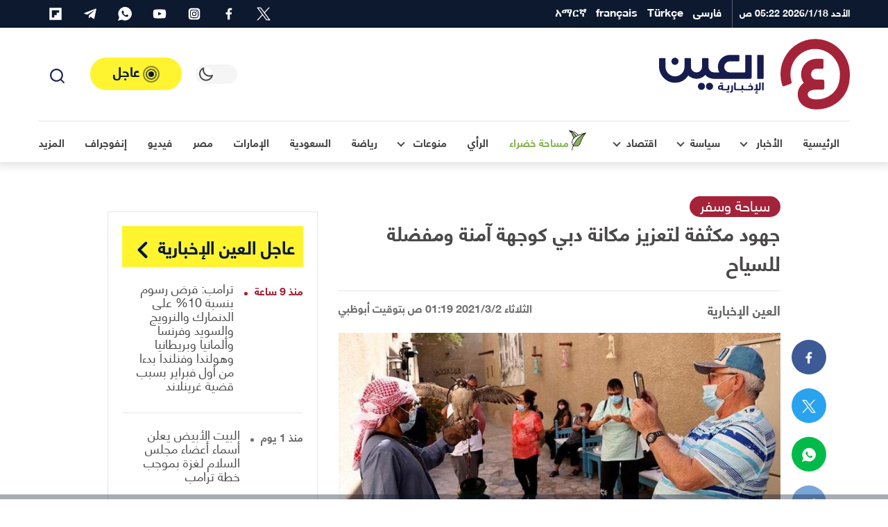

--- FILE ---
content_type: text/html; charset=UTF-8
request_url: https://al-ain.com/article/dubai-efforts-safe-preferred-destination-visit
body_size: 52926
content:
<!DOCTYPE html>
<html lang="ar" dir="rtl">
<head>
    <meta charset="UTF-8">

    

    <link rel="apple-touch-icon" sizes="180x180" href="/apple-touch-icon.png">
    <link rel="icon" type="image/png" sizes="32x32" href="/favicon-32x32.png">
    <link rel="icon" type="image/png" sizes="16x16" href="/favicon-16x16.png">

    <link rel="icon" sizes="192x192" href="/android-chrome-192x192.png">

    <link rel="manifest" href="/site.webmanifest">
    <link rel="mask-icon" href="/safari-pinned-tab.svg" color="#5bbad5">
    <meta name="apple-mobile-web-app-title" content="العين الإخبارية">
    <meta name="application-name" content="العين الإخبارية">
    <meta name="msapplication-TileColor" content="#da532c">
    <meta name="theme-color" content="#ffffff">
    <link rel="dns-prefetch" href="//www.google-analytics.com">





    <link rel="preconnect" href="//tpc.googlesyndication.com" />
    <link rel="preconnect" href="//pagead2.googlesyndication.com" />
    <link rel="preconnect" href="//www.googletagservices.com" />
    <link rel="preconnect" href="//www.google.com" />

    <link rel="preconnect" href="https://www.googletagmanager.com" />
    <link rel="preconnect" href="//www.foxpush.com" />


    <link rel="shortcut icon" href="/favicon.ico">
    <meta name="google-site-verification" content="BXbTtffmsjQ9AaWBtjRw-I-flPhHPigGFY9ZRsJQJfs" />
    <meta name="viewport" content="width=device-width, initial-scale=1, maximum-scale=3.5, minimum-scale=1, viewport-fit=cover">

    <meta property="og:site_name" content=" العين الإخبارية">
    <meta property="og:locale" content="ar_AR">
    <meta property="article:author" content="al-ain.com">
    <meta name="twitter:domain" content="al-ain.com">
    <meta name="twitter:app:name:iphone" content="بوابة العين الإخبارية"/>
    <meta name="twitter:app:id:iphone" content="1063136697"/>
    <meta name="twitter:app:name:ipad" content="بوابة العين الإخبارية"/>
    <meta name="twitter:app:id:ipad" content="1063136697"/>
    <meta name="twitter:app:name:googleplay" content="بوابة العين الإخبارية"/>
    <meta name="twitter:app:id:googleplay" content="com.almajal.alain"/>
    <meta name="twitter:card" content="summary_large_image">
    <meta name="twitter:site" content="@AlAinNews">
    <meta name="twitter:creator" content="@AlAinNews">

    <meta name="p:domain_verify" content="a67ca8b6b30420d2b5c92d41e32ecfb4"/>


    <!-- <link rel="preload" href="/fonts/helvetica-neue-lt-arabic-75-bold.woff2" as="font" crossorigin="anonymous" />-->

    <link rel="preload" href="/fonts/helveticaneuelt-arabic-55-roman.woff2" as="font" crossorigin="anonymous" />
<!--[if IE]>
            <link rel="stylesheet" type="text/css" href="/css/all-ie.css" />
            <link rel="preload" href="/fonts/helvetica-neue-lt-arabic-75-bold.ttf" as="font" crossorigin="anonymous" />
            <link rel="preload" href="/fonts/helveticaneuelt-arabic-55-roman.ttf" as="font" crossorigin="anonymous" />
        <![endif]-->
    <link rel="alternate" type="application/rss+xml" title="العين الإخبارية News Feed" href="https://al-ain.com/feed" />

    <link rel="preload" href="https://cdn.al-ain.com/sm/images/2021/3/02/102-011915-dubai-efforts-safe-preferred-destination-visit_700x400.jpg" as="image">

    <script async src="https://www.googletagmanager.com/gtag/js?id=G-EPSNMF2HXX"></script>
    <script>
        window.dataLayer = window.dataLayer || [];
        function gtag(){dataLayer.push(arguments);}
        gtag('js', new Date());

        gtag('config', 'G-EPSNMF2HXX');
    </script>

    <script>


</script><link rel="canonical" href="https://al-ain.com/article/dubai-efforts-safe-preferred-destination-visit">
<meta property="og:url" content="https://al-ain.com/article/dubai-efforts-safe-preferred-destination-visit"><meta name="description" content="تكثف دائرة السياحة والتسويق التجاري بدبي جهودها مع شركائها لتعزيز مكانة دبي كأحد أكثر الوجهات أمانًا في العالم للسياح .">
<meta property="og:description" content="تكثف دائرة السياحة والتسويق التجاري بدبي جهودها مع شركائها لتعزيز مكانة دبي كأحد أكثر الوجهات أمانًا في العالم للسياح .">
    <meta name="twitter:description" content="تكثف دائرة السياحة والتسويق التجاري بدبي جهودها مع شركائها لتعزيز مكانة دبي كأحد أكثر الوجهات أمانًا في العالم للسياح ."><title>جهود مكثفة لتعزيز مكانة دبي كوجهة آمنة ومفضلة للسياح</title><meta property="article:published_time" content="2021-03-02T01:19:16+0400" ><meta property="article:modified_time" content="2021-03-02T01:21:35+0400" >
<meta property="og:image" content="https://cdn.al-ain.com/images/2021/3/02/102-011915-dubai-efforts-safe-preferred-destination-visit_700x400.jpg">
<meta name="twitter:image:src" content="https://cdn.al-ain.com/images/2021/3/02/102-011915-dubai-efforts-safe-preferred-destination-visit_700x400.jpg">
<meta name="twitter:image:alt" content="جانب من اجتماع "دبي للسياحة" مع شركائها الرئيسيين في قطاع الضيافة">

<meta property="og:type" content="article">
<meta name="twitter:title" content="جهود مكثفة لتعزيز مكانة دبي كوجهة آمنة ومفضلة للسياح">
<meta property="article:section" content="سياحة وسفر">
<meta property="og:title" content="جهود مكثفة لتعزيز مكانة دبي كوجهة آمنة ومفضلة للسياح">
<script type="application/ld+json">{
    "@context": "http:\/\/schema.org",
    "@type": "Article",
    "url": "https:\/\/al-ain.com\/article\/dubai-efforts-safe-preferred-destination-visit",
    "publisher": {
        "@type": "Organization",
        "name": " \u0627\u0644\u0639\u064a\u0646 \u0627\u0644\u0625\u062e\u0628\u0627\u0631\u064a\u0629",
        "logo": {
            "@type": "ImageObject",
            "url": "https:\/\/al-ain.com\/images\/alainlogo_1024x576.png"
        }
    },
    "author": {
        "@type": "Organization",
        "name": " \u0627\u0644\u0639\u064a\u0646 \u0627\u0644\u0625\u062e\u0628\u0627\u0631\u064a\u0629",
        "logo": {
            "@type": "ImageObject",
            "url": "https:\/\/al-ain.com\/images\/alainlogo_1024x576.png"
        }
    },
    "potentialAction": {
        "@type": "SearchAction",
        "target": "https:\/\/al-ain.com\/search\/?q={q}",
        "query-input": "required name=q"
    },
    "headline": "\u062c\u0647\u0648\u062f \u0645\u0643\u062b\u0641\u0629 \u0644\u062a\u0639\u0632\u064a\u0632 \u0645\u0643\u0627\u0646\u0629 \u062f\u0628\u064a \u0643\u0648\u062c\u0647\u0629 \u0622\u0645\u0646\u0629 \u0648\u0645\u0641\u0636\u0644\u0629 \u0644\u0644\u0633\u064a\u0627\u062d",
    "mainEntityOfPage": "https:\/\/al-ain.com\/article\/dubai-efforts-safe-preferred-destination-visit",
    "articleBody": "\u062a\u0643\u062b\u0641 \u062f\u0627\u0626\u0631\u0629 \u0627\u0644\u0633\u064a\u0627\u062d\u0629 \u0648\u0627\u0644\u062a\u0633\u0648\u064a\u0642 \u0627\u0644\u062a\u062c\u0627\u0631\u064a \u0628\u062f\u0628\u064a \u062c\u0647\u0648\u062f\u0647\u0627 \u0645\u0639 \u0634\u0631\u0643\u0627\u0626\u0647\u0627 \u0644\u062a\u0639\u0632\u064a\u0632 \u0645\u0643\u0627\u0646\u0629 \u062f\u0628\u064a \u0643\u0623\u062d\u062f \u0623\u0643\u062b\u0631 \u0627\u0644\u0648\u062c\u0647\u0627\u062a \u0623\u0645\u0627\u0646\u064b\u0627 \u0641\u064a \u0627\u0644\u0639\u0627\u0644\u0645 \u0644\u0644\u0633\u064a\u0627\u062d .",
    "image": {
        "@list": [
            "https:\/\/cdn.al-ain.com\/images\/2021\/3\/02\/102-011915-dubai-efforts-safe-preferred-destination-visit_700x400.jpg"
        ]
    },
    "datePublished": "2021-03-02T01:19:16+0400",
    "dateModified": "2021-03-02T01:21:35+0400"
}</script>

<style>
@font-face{font-family:"helvetica";src:local("helveticaneuelt-arabic-55-roman"),url("/fonts/helveticaneuelt-arabic-55-roman.woff2") format("woff");font-weight:500;font-display:swap;font-style:normal}@font-face{font-family:"helvetica";src:local("helvetica-neue-lt-arabic-75-bold"),url("/fonts/helvetica-neue-lt-arabic-75-bold.woff2") format("woff");font-weight:700;font-display:swap;font-style:normal}html,body{font-family:"helvetica"}:root{--blue: #007bff;--indigo: #6610f2;--purple: #6f42c1;--pink: #e83e8c;--red: #b71c1c;--orange: #fd7e14;--yellow: #ffc107;--green: #28a745;--teal: #20c997;--cyan: #17a2b8;--white: #fff;--gray: #6c757d;--gray-dark: #343a40;--white-alpha: rgba(255,255,255,0.8);--primary: #4B4848;--secondary: #A52339;--success: #28a745;--info: #17a2b8;--warning: #ffc107;--danger: #b71c1c;--light: #E6E5E5;--gray-200: #f5f5f5;--gray-100: #E6E5E5;--dark: #0C192F;--gray-300: #646464;--breakpoint-xs: 0;--breakpoint-sm: 576px;--breakpoint-md: 768px;--breakpoint-lg: 992px;--breakpoint-xl: 1200px}*,*::before,*::after{box-sizing:border-box}html{line-height:1.15;-webkit-text-size-adjust:100%;-ms-text-size-adjust:100%;-ms-overflow-style:scrollbar;-webkit-tap-highlight-color:rgba(56,56,56,0)}@-ms-viewport{width:device-width}article,aside,figcaption,figure,footer,header,main,nav,section{display:block}body{margin:0}[tabindex="-1"]:focus{outline:0 !important}hr{box-sizing:content-box;height:0;overflow:visible}h1,h2,h3,h4,h5,h6{margin-top:0;margin-bottom:.5rem}p{margin-top:0;margin-bottom:1rem}ol,ul{margin-top:0;margin-bottom:1rem}ol ol,ul ul,ol ul,ul ol{margin-bottom:0}blockquote{margin:0 0 1rem}b{font-weight:bolder}small{font-size:80%}a{color:#469290;text-decoration:none;background-color:transparent;-webkit-text-decoration-skip:objects}a:hover{color:#2d5e5d;text-decoration:underline}a:not([href]):not([tabindex]){color:inherit;text-decoration:none}a:not([href]):not([tabindex]):hover,a:not([href]):not([tabindex]):focus{color:inherit;text-decoration:none}a:not([href]):not([tabindex]):focus{outline:0}img{vertical-align:middle;border-style:none}svg{overflow:hidden;vertical-align:middle}label{display:inline-block;margin-bottom:.5rem}button{border-radius:0}button:focus{outline:1px dotted;outline:5px auto -webkit-focus-ring-color}input,button,select,textarea{margin:0;font-family:inherit;font-size:inherit;line-height:inherit}button,input{overflow:visible}button,select{text-transform:none}button,html [type="button"],[type="submit"]{-webkit-appearance:button}button::-moz-focus-inner,[type="button"]::-moz-focus-inner,[type="submit"]::-moz-focus-inner{padding:0;border-style:none}input[type="radio"],input[type="checkbox"]{box-sizing:border-box;padding:0}input[type="date"],input[type="time"]{-webkit-appearance:listbox}textarea{overflow:auto;resize:vertical}fieldset{min-width:0;padding:0;margin:0;border:0}[type="number"]::-webkit-inner-spin-button,[type="number"]::-webkit-outer-spin-button{height:auto}[type="search"]{outline-offset:-2px;-webkit-appearance:none}[type="search"]::-webkit-search-cancel-button,[type="search"]::-webkit-search-decoration{-webkit-appearance:none}html,body{height:100%;font-size:16px}html ::-webkit-scrollbar,body ::-webkit-scrollbar{width:5px;height:5px}html ::-webkit-scrollbar-thumb,body ::-webkit-scrollbar-thumb{background:rgba(0,0,0,0.3);border-radius:10px}body{background-color:white;color:#4B4848}body a{text-decoration:none;outline:none;cursor:pointer;transition:color .3s;color:#A52339}body a:hover{text-decoration:none;color:inherit}body ul{list-style-type:none;padding-inline-start:0px}body img{max-width:100%;border-radius:0}body figure{margin:0}*{-webkit-font-smoothing:antialiased;font-variant-ligatures:no-contextual}h1,h2,h3,h4,h5,h6,.h1,.h2,.h3,.h4,.h5,.h6{margin-bottom:0;line-height:1.5}hr{border-top:1px solid #E6E5E5}.rtl p{line-height:2}p{color:#4B4848}blockquote{position:relative;background-color:#f5f5f5;padding:40px 90px;text-align:center;font-weight:bold;margin:40px 0;line-height:2;font-size:18px !important;color:#646464}blockquote span{color:#6c757d}blockquote:after,blockquote:before{content:'';color:#d5d6d8;position:absolute}blockquote:before{top:10px;width:30px;height:32px}blockquote:after{bottom:10px;width:30px;height:32px}.container{width:100%;padding-right:15px;padding-left:15px;margin-right:auto;margin-left:auto}@media (min-width: 576px){.container{max-width:100%}}@media (min-width: 768px){.container{max-width:100%}}@media (min-width: 992px){.container{max-width:95%}}@media (min-width: 1200px){.container{max-width:1200px}}.row{display:flex;flex-wrap:wrap;margin-right:-15px;margin-left:-15px}.col-6,.col-12,.col,.col-sm-4,.col-sm-6,.col-sm-8,.col-md-3,.col-md-4,.col-md-5,.col-md-6,.col-md-7,.col-md-8,.col-md-12,.col-lg-1,.col-lg-2,.col-lg-3,.col-lg-4,.col-lg-5,.col-lg-6,.col-lg-7,.col-lg-8,.col-lg-9,.col-lg-10,.col-lg-12,.col-xl-2,.col-xl-3,.col-xl-4,.col-xl-5,.col-xl-6,.col-xl-8,.col-xl-9,.col-xl-12{position:relative;width:100%;min-height:1px;padding-right:15px;padding-left:15px}.col{flex-basis:0;flex-grow:1;max-width:100%}.col-6{flex:0 0 50%;max-width:50%}.col-12{flex:0 0 100%;max-width:100%}@media (min-width: 576px){.col-sm-4{flex:0 0 33.33333%;max-width:33.33333%}.col-sm-6{flex:0 0 50%;max-width:50%}.col-sm-8{flex:0 0 66.66667%;max-width:66.66667%}}@media (min-width: 768px){.col-md-3{flex:0 0 25%;max-width:25%}.col-md-4{flex:0 0 33.33333%;max-width:33.33333%}.col-md-5{flex:0 0 41.66667%;max-width:41.66667%}.col-md-6{flex:0 0 50%;max-width:50%}.col-md-7{flex:0 0 58.33333%;max-width:58.33333%}.col-md-8{flex:0 0 66.66667%;max-width:66.66667%}.col-md-12{flex:0 0 100%;max-width:100%}}@media (min-width: 992px){.col-lg-1{flex:0 0 8.33333%;max-width:8.33333%}.col-lg-2{flex:0 0 16.66667%;max-width:16.66667%}.col-lg-3{flex:0 0 25%;max-width:25%}.col-lg-4{flex:0 0 33.33333%;max-width:33.33333%}.col-lg-5{flex:0 0 41.66667%;max-width:41.66667%}.col-lg-6{flex:0 0 50%;max-width:50%}.col-lg-7{flex:0 0 58.33333%;max-width:58.33333%}.col-lg-8{flex:0 0 66.66667%;max-width:66.66667%}.col-lg-9{flex:0 0 75%;max-width:75%}.col-lg-10{flex:0 0 83.33333%;max-width:83.33333%}.col-lg-12{flex:0 0 100%;max-width:100%}}@media (min-width: 1200px){.col-xl-2{flex:0 0 16.66667%;max-width:16.66667%}.col-xl-3{flex:0 0 25%;max-width:25%}.col-xl-4{flex:0 0 33.33333%;max-width:33.33333%}.col-xl-5{flex:0 0 41.66667%;max-width:41.66667%}.col-xl-6{flex:0 0 50%;max-width:50%}.col-xl-8{flex:0 0 66.66667%;max-width:66.66667%}.col-xl-9{flex:0 0 75%;max-width:75%}.col-xl-12{flex:0 0 100%;max-width:100%}}@media (min-width: 1200px){.container2{max-width:1000px !important}.mt-lg-30{margin-top:30px !important}}@media (min-width: 1600px){.container{max-width:1600px !important}.container2{max-width:1400px !important}}@media (max-width: 1200px){.container{max-width:100% !important}.container2{max-width:1000px !important}}@media (min-width: 1200px) and (max-width: 1599px){.xl-7{flex:0 0 59.33333%;max-width:59.33333%}.xl-5{flex:0 0 40.66667%;max-width:40.66667%}}.row{margin-bottom:0px}.w-100{width:100% !important}.mt-4{margin-top:1.5rem !important}.my-4{margin-top:1rem !important;margin-bottom:1rem !important}.my-30{margin-top:30px !important;margin-bottom:30px !important}.mt-30{margin-top:30px !important}.mb-2,.my-2{margin-bottom:0.5rem !important}.mb-3{margin-bottom:1rem !important}.pb-4,.py-4{padding-bottom:30px !important}.py-4{padding-top:1.5rem !important}.blog:not(.h-blog) .card-body,.blog:not(.h-lg-blog) .card-body,.blog:not(.opinion) .card-body,.blog:not(.border) .card-body,.blog:not(.article) .card-body{padding-top:0.5rem !important}.blog:not(.h-blog) .card-body,.blog:not(.h-lg-blog) .card-body,.blog:not(.opinion) .card-body,.blog:not(.border) .card-body,.blog:not(.article) .card-body{padding-bottom:0.5rem !important}.p-2{padding:0.5rem !important}.mb-0{margin-bottom:0 !important}.px-0{padding-left:0 !important;padding-right:0 !important}.mt-0{margin-top:0 !important}@media (min-width: 1200px){.order-xl-1{order:1}.order-xl-12{order:12}.offset-xl-2{margin-left:0;margin-right:16.6666666667%}}@media (min-width: 992px){.order-lg-1{order:1}.order-lg-12{order:12}.mt-lg-0{margin-top:0 !important}.mb-lg-0{margin-bottom:0 !important}.py-lg-4{padding-top:30px !important;padding-bottom:30px !important}}.fade{transition:opacity 0.15s linear}@media screen and (prefers-reduced-motion: reduce){.fade{transition:none}}.fade:not(.show){opacity:0}.collapse:not(.show){display:none}.d-none{display:none !important}.d-inline-block{display:inline-block !important}.d-block{display:block !important}.d-flex,.flexes,.flex-center{display:flex !important}.d-inline-flex{display:inline-flex !important}@media (min-width: 576px){.d-sm-block{display:block !important}}@media (min-width: 768px){.d-md-block{display:block !important}}@media (min-width: 992px){.d-lg-none{display:none !important}.d-lg-inline-block{display:inline-block !important}.d-lg-block{display:block !important}.d-lg-flex{display:flex !important}}.flex-center,.flex-col{justify-content:center !important}.flexes{justify-content:space-between !important}.flexes,.flex-center{align-items:center !important}.text-white{color:#fff !important}.blog .card-footer,.flex{display:flex !important;flex-direction:row !important;align-items:center !important}.flex-col{display:flex !important;flex-direction:column !important}.blog.art-details .c-details{display:flex !important;justify-content:space-between !important;align-items:center !important}.blog time,.blog .card-author{display:inline-block;font-size:1.2rem}.clearfix::after{display:block;content:"";clear:both}.is-visible,.cookiesAlert{opacity:1;-webkit-animation:slide-in 0.4s ease-in-out;-moz-animation:slide-in 0.4s ease-in-out;animation:slide-in 0.4s ease-in-out}.mainbtn,.social li a{text-align:center}.blog,.card-img-top{position:relative}body[data-theme="theme-dark"]{background-color:#242f4c;color:#fff}body[data-theme="theme-dark"] .drop-toggle:after{border-right:2px solid #fff;border-bottom:2px solid #fff}body[data-theme="theme-dark"] .svg-icons use{fill:#fff !important}body[data-theme="theme-dark"] .svg-icons use g,body[data-theme="theme-dark"] .svg-icons use circle{fill:#fff !important}body[data-theme="theme-dark"] header.navigation .headroom{background-color:#242f4c}body[data-theme="theme-dark"] header.navigation .headroom .button-collapse{color:#fff}body[data-theme="theme-dark"] header.navigation .headroom .search-active{color:#fff}body[data-theme="theme-dark"] header.navigation .headroom .close{background-color:#1d2540;border:1px solid #1d2540;color:#fff}body[data-theme="theme-dark"] header.navigation .headroom .search-box{background-color:#242f4c}body[data-theme="theme-dark"] header.navigation .headroom .search-box input[type="search"]{background-color:#242f4c;border:1px solid #1d2540;color:#fff}body[data-theme="theme-dark"] header.navigation .headroom .search-box input[type="search"]:focus{border-color:#fff !important}body[data-theme="theme-dark"] header.navigation .headroom .search-box .clear{color:rgba(255,255,255,0.8)}body[data-theme="theme-dark"] header.navigation .headroom .switch{position:relative;display:inline-block;width:60px;height:28px;margin-bottom:0}body[data-theme="theme-dark"] header.navigation .headroom .switch input{opacity:0;width:0;height:0}body[data-theme="theme-dark"] header.navigation .headroom .switch .toggle{background-color:#1d2540}body[data-theme="theme-dark"] header.navigation .headroom .switch .toggle:before{background-color:#242f4c}body[data-theme="theme-dark"] header.navigation .headroom .switch input:checked+.toggle{background-color:#1d2540}body[data-theme="theme-dark"] header.navigation .headroom .navbar .leftnav .navbar-nav.social a,body[data-theme="theme-dark"] header.navigation .headroom .navbar .leftnav .navbar-nav.lang a{color:rgba(255,255,255,0.8)}body[data-theme="theme-dark"] header.navigation .headroom .navbar .navbar-nav .nav-link{color:#fff}body[data-theme="theme-dark"] header.navigation .headroom .navbar .navbar-nav .nav-link .w-icon:after{background:url(/images/ramadan-white.svg) no-repeat}body[data-theme="theme-dark"] .dropdown-menu .dropdown-item{color:#fff;border-bottom:1px solid #1f2845}body[data-theme="theme-dark"] .dropdown-menu .dropdown-item.active{background-color:#1d2540}body[data-theme="theme-dark"] .dropdown-menu .dropdown-item:hover{background-color:#1d2540}body[data-theme="theme-dark"] .urgent-sec{border:1px solid #1f2845}body[data-theme="theme-dark"] .urgent-sec .blog.urgent{border-bottom:1px solid #1f2845}body[data-theme="theme-dark"] .urgent-sec .blog.urgent time{color:rgba(255,255,255,0.7)}body[data-theme="theme-dark"] .urgent-sec .blog.urgent time:after{background-color:rgba(255,255,255,0.7)}body[data-theme="theme-dark"] .page-head{background-color:#1d2540}body[data-theme="theme-dark"] .page-head .search-result ul{border-top:1px solid #1f2845}body[data-theme="theme-dark"] .page-head .search-result ul .badge{background-color:#242f4c;color:#fff;border:1px solid #1f2845}body[data-theme="theme-dark"] .blog time{color:rgba(255,255,255,0.7)}body[data-theme="theme-dark"] .blog .card-text{color:rgba(255,255,255,0.7)}body[data-theme="theme-dark"] .blog .card-author{color:rgba(255,255,255,0.8)}body[data-theme="theme-dark"] .blog .subtitle{color:#646464}body[data-theme="theme-dark"] .blog .card-title,body[data-theme="theme-dark"] .blog .card-lable,body[data-theme="theme-dark"] .blog.opinion .card-author,body[data-theme="theme-dark"] .blog p{color:#fff}body[data-theme="theme-dark"] .blog.border{background-color:#242f4c;border:1px solid #1f2845}body[data-theme="theme-dark"] .blog.urgent{border-bottom:1px solid #1f2845}body[data-theme="theme-dark"] .blog.pages .card-img-top img{border:1px solid #1f2845}body[data-theme="theme-dark"] .blog.pages p{color:rgba(255,255,255,0.7)}body[data-theme="theme-dark"] .blog.pages span{color:rgba(255,255,255,0.7)}body[data-theme="theme-dark"] .blog.country{border:1px solid #1f2845}body[data-theme="theme-dark"] .blog.country .card-img-top img{border:1px solid #1f2845}body[data-theme="theme-dark"] .blog.country span{color:rgba(255,255,255,0.7)}body[data-theme="theme-dark"] .blog.opinion .card-title{color:rgba(255,255,255,0.8)}body[data-theme="theme-dark"] .blog.white-bg{background-color:rgba(13,25,48,0.8)}body[data-theme="theme-dark"] .list-item .blog{border-bottom:1px solid #1f2845}body[data-theme="theme-dark"] section header.title{color:#fff}body[data-theme="theme-dark"] section header.title i,body[data-theme="theme-dark"] section header.title:after,body[data-theme="theme-dark"] section header.title a{color:#fff}body[data-theme="theme-dark"] section header.title:after{background-image:url(/images/i-sprite.svg#angle-left2)}body[data-theme="theme-dark"] .breadcrumb .breadcrumb-item{color:rgba(255,255,255,0.7)}body[data-theme="theme-dark"] p{color:#fff}body[data-theme="theme-dark"] .gray-bg{background-color:#1d2540}body[data-theme="theme-dark"] .info{border-bottom:1px solid #1f2845}body[data-theme="theme-dark"] .info ul li{background-color:#1d2540;color:rgba(255,255,255,0.8)}body[data-theme="theme-dark"] .tags{border-top:1px solid #1f2845}body[data-theme="theme-dark"] .divider{border:5px solid #1f2845}body[data-theme="theme-dark"] .hashtags{border-top:1px solid #1f2845;border-bottom:1px solid #1f2845}body[data-theme="theme-dark"] .hashtags ul li{color:#fff;border:1px solid #fff}body[data-theme="theme-dark"] .mr-times{color:#fff;text-align:center}body[data-theme="theme-dark"] .mr-times p{color:#fff}body[data-theme="theme-dark"] .mr-times label{border:1px solid #fff;color:#fff}body[data-theme="theme-dark"] .mr-times .Tdate{color:#1f2845}body[data-theme="theme-dark"] .mr-teams p{color:rgba(255,255,255,0.8)}body[data-theme="theme-dark"] .mr-teams ul li{color:#fff}body[data-theme="theme-dark"] .mr-teams ul li:last-of-type{color:rgba(255,255,255,0.8)}body[data-theme="theme-dark"] .blog.art-details .c-details{border-top:1px solid #1f2845;border-bottom:1px solid #1f2845}body[data-theme="theme-dark"] .blog.art-details .name{color:#fff}body[data-theme="theme-dark"] .white-bg{background-color:#1d2540}body[data-theme="theme-dark"] .sticky .share-float{background-color:#242f4c;border-bottom:1px solid #1f2845}body[data-theme="theme-dark"] .btn-outline-primary{color:#fff;border-color:rgba(255,255,255,0.7)}body[data-theme="theme-dark"] hr{border-top:1px solid #1f2845}body[data-theme="theme-dark"] .form-control{background-color:#242f4c;border:1px solid #1f2845;color:#fff}body[data-theme="theme-dark"] .b-btm{border-bottom:1px solid #1f2845}body[data-theme="theme-dark"] .clubs{background-color:#1d2540}body[data-theme="theme-dark"] .clubs .club h6{color:#fff !important}body[data-theme="theme-dark"] .label{color:#fff}body[data-theme="theme-dark"] .rounded-circle{background-color:#1f2845 !important}body[data-theme="theme-dark"] blockquote{background-color:#1d2540;color:rgba(255,255,255,0.8)}body[data-theme="theme-dark"] blockquote span{color:#fff}body[data-theme="theme-dark"] .Survey .survey-body{background-color:#1d2540}body[data-theme="theme-dark"] .Survey li label{color:#fff}body[data-theme="theme-dark"] .Survey li span{color:#fff}body[data-theme="theme-dark"] .Survey li .progress .progress-bar{color:#242f4c}body[data-theme="theme-dark"] .form-check-input:after{border:2px solid rgba(255,255,255,0.8)}body[data-theme="theme-dark"] .form-check-input:before{background-color:rgba(255,255,255,0.8)}body[data-theme="theme-dark"] .tabs .tab{color:white}body[data-theme="theme-dark"] #one:checked ~ .tabs #one-tab,body[data-theme="theme-dark"] #two:checked ~ .tabs #two-tab,body[data-theme="theme-dark"] #three:checked ~ .tabs #three-tab{border:1px solid #1d2540;background-color:#242f4c}body[data-theme="theme-dark"] .match-result-sidelist{border:1px solid #1f2845;background-color:#1d2540}body[data-theme="theme-dark"] .match-result-sidelist .mr-list h3{color:#fff;border-top:1px solid #1d2540;border-bottom:1px solid #1d2540;background-color:#242f4c}body[data-theme="theme-dark"] .match-result-sidelist .mr-list .mr-listitem{border-bottom:1px solid #1f2845}body[data-theme="theme-dark"] .sport:after{background-color:#1d2540}body[data-theme="theme-dark"] .services,body[data-theme="theme-dark"] .footer,body[data-theme="theme-dark"] .primary-bg,body[data-theme="theme-dark"] .video-sec,body[data-theme="theme-dark"] .map-vedios{background-color:#1d2540}@media (min-width: 992px){body[data-theme="theme-dark"] .navigation .headroom .navbar .navbar-nav{border-top:1px solid #1f2845}}@media (max-width: 991px){body[data-theme="theme-dark"] header.navigation .navbar-collapse{background-color:#1d2540;border-top:1px solid #1f2845}body[data-theme="theme-dark"] header.navigation .navbar-collapse h4{background-color:#242f4c;border-bottom:1px solid #1f2845}body[data-theme="theme-dark"] header.navigation .navbar-collapse .languages .nav-link{border-bottom:1px solid #1f2845;color:#fff}body[data-theme="theme-dark"] header.navigation .navbar-collapse .social li{border-bottom:1px solid #1f2845;border-left:1px solid #1f2845}body[data-theme="theme-dark"] header.navigation .navbar-collapse .social li a{color:#fff !important;background-color:#1f2845 !important}body[data-theme="theme-dark"] header.navigation .social svg use{fill:#fff !important}body[data-theme="theme-dark"] header.navigation .top-bar .navbar-nav .nav-link.d-lg-none{color:#fff}body[data-theme="theme-dark"] header.navigation .top-bar .navbar-nav .social{border-top:1px solid #1f2845}body[data-theme="theme-dark"] header.navigation .top-nav{border-top:1px solid #1f2845}}@media (max-width: 767px){body[data-theme="theme-dark"] .inner-head .main-blog:not(.first) .card-body .card-title a,body[data-theme="theme-dark"] .inner-head .main-blog:not(.first) .card-body .card-lable,body[data-theme="theme-dark"] .video-head .main-blog:not(.first) .card-body .card-title a,body[data-theme="theme-dark"] .video-head .main-blog:not(.first) .card-body .card-lable{color:#fff}body[data-theme="theme-dark"] .sport .blog.overlay:not(.first) .card-body .card-title,body[data-theme="theme-dark"] .sport .blog.overlay:not(.first) .card-body .card-lable{color:#fff}}body[data-theme="theme-dark"] .load-more-sections{color:#ffffff;background-color:#242f4c;border-top:1px solid #1f2845;border-bottom:1px solid #1f2845}body[data-theme="theme-dark"] .page-load-status p{color:#fff}body[data-theme="theme-dark"] .loader-ellips__dot{background:#fff}.navbar>.container,.navbar>.container-fluid{display:flex;flex-wrap:wrap;align-items:center;justify-content:space-between}.navbar-collapse{flex-basis:100%;flex-grow:1;align-items:center}header.navigation{position:relative}header.navigation .svg-icons use{fill:#171c4e}header.navigation .social svg{width:20px;height:20px}header.navigation .navbar-brand{display:flex;align-items:center}header.navigation .button-collapse{border:none;padding:8px;border-radius:0;background-color:transparent;display:inherit;font-size:29px;color:#E6E5E5}header.navigation .button-collapse,header.navigation .search-active{color:#4B4848}header.navigation .search-active{display:inline-block;cursor:pointer;background-color:transparent;border:none}header.navigation .date{color:#fff;font-size:14px;font-weight:bold;display:inline-block}header.navigation ul{margin-bottom:0}header.navigation .headroom{background-color:#fff;border-bottom:1px solid rgba(0,0,0,0.02)}header.navigation .headroom:after{content:"";position:absolute;bottom:0;right:0;width:100%;height:100%;z-index:-1;-webkit-box-shadow:0px 1px 12px 4px rgba(23,23,23,0.12);box-shadow:0px 1px 12px 4px rgba(23,23,23,0.12)}header.navigation .headroom .navbar .container{display:flex;flex-wrap:wrap;justify-content:space-between}header.navigation .headroom .navbar .navbar-nav{position:relative;margin-bottom:0;list-style:none;padding:0}header.navigation .headroom .navbar .navbar-nav .nav-link{margin:0rem;position:relative;display:block;padding:0 15px;color:#4B4848;font-weight:bold}header.navigation .headroom .navbar .navbar-nav .nav-link .fas{font-size:12px}header.navigation .headroom .navbar .navbar-nav .nav-link .w-icon{position:relative;width:35px;height:35px}header.navigation .headroom .navbar .navbar-nav .nav-link .w-icon:after{content:"";width:35px;height:35px;background:url("/images/ramadan.svg") no-repeat;position:absolute;display:flex;justify-content:center;align-items:center;line-height:35px}header.navigation .headroom .navbar .navbar-nav .collapse .nav-link{color:#4B4848 !important;font-weight:normal !important}header.navigation .headroom .navbar.top-nav .nav-link.active:after{content:"";position:absolute;display:block;width:50%;height:3px;left:0;right:0;bottom:0;margin:0 auto;z-index:1;background-color:#A52339;border-radius:95px}header.navigation .headroom .navbar .leftnav{display:flex;align-items:center}header.navigation .headroom .navbar .leftnav .navbar-nav.social a,header.navigation .headroom .navbar .leftnav .navbar-nav.lang a{color:#646464}header.navigation .headroom .navbar .leftnav .navbar-nav.lang .dropdown-toggle{display:flex;align-items:center}header.navigation .headroom .navbar .leftnav .navbar-nav.lang .dropdown-toggle span{font-size:16px;margin-top:-5px}header.navigation .headroom .navbar .leftnav .navbar-nav.lang .dropdown-toggle:after{top:3px}header.navigation .headroom .navbar .leftnav .social .nav-link:hover{color:#fff}header.navigation .headroom .lang .nav-link:hover i{width:19px;height:19px;background:url("/images/alain-icons.png") -88px -146px}header.navigation .headroom .lang:after{content:"";position:absolute;width:2px;height:50%;top:0;bottom:0;background-color:#E6E5E5;margin:auto}header.navigation .nav-btm{display:flex}.search-box{position:absolute;top:0px;bottom:0;width:100%;z-index:999;background-color:#fff;display:none}.search-box form{display:flex;align-items:center;justify-content:flex-end;height:100%}.search-box form .input-group{align-items:center;height:100%;justify-content:space-between}.search-box input[type="search"]{width:100%;height:100%;margin:0;border:0;background-color:#fff;border:1px solid #f5f5f5;color:#4B4848;font-weight:normal;font-size:18px}.search-box input[type="search"]:focus{border-color:#4B4848 !important}.search-box .icon-search{position:absolute}.search-box .clear{position:absolute;display:none;color:#646464;font-size:20px}.search-box .close{height:100%;background-color:#f5f5f5;border:1px solid #f5f5f5;color:#4B4848;padding:15px;border-top-left-radius:5px;border-bottom-left-radius:5px;font-size:16px;margin:0;cursor:pointer}.switch{position:relative;display:inline-block;width:60px;height:28px;margin-bottom:0}.switch input{opacity:0;width:0;height:0}.switch .toggle{position:absolute;cursor:pointer;border-radius:35px;top:0;left:0;right:0;bottom:0;background-color:#f5f5f5;-webkit-transition:0.4s;transition:0.4s}.switch .toggle:before,.switch .toggle:after{content:"";position:absolute;top:0;left:5px;bottom:0;height:20px;width:20px;-webkit-transition:0.4s;transition:0.4s;margin:auto}.switch .toggle:before{background-color:white;border-radius:50%}.switch .toggle:after{text-align:center;line-height:20px;font-weight:normal}.switch input:checked+.toggle{background-color:#f5f5f5}.switch input:checked+.toggle:after{background:url(/images/i-sprite.svg#sun)}.switch input:not(:checked)+.toggle:after{background:url(/images/i-sprite.svg#moon)}.switch input:checked+.toggle:before,.switch input:checked+.toggle:after{-webkit-transform:translateX(30px);-ms-transform:translateX(30px);transform:translateX(30px)}.collapse:not(.show){display:block !important}@media (min-width: 992px) and (max-width: 1200px){header.navigation .headroom .navbar .navbar-nav .nav-link{font-size:1rem !important;padding:0 10px}}@media (min-width: 992px){.relative{position:relative}.navigation{height:235px}.navigation .headroom--not-top.headroom--pinned{transform:translateY(-175px)}.navigation .headroom--unpinned{transform:translateY(-175px)}.navigation .headroom{padding-top:40px}.navigation .headroom .navbar-brand svg,.navigation .headroom .navbar-brand img{width:275px}.navigation .headroom .btn-urgent{display:inline-flex;align-items:center;justify-content:center;align-items:center;padding:0 20px;background-color:#fff42f;border-radius:50px;border:none;color:#0d1930;font-size:20px;font-weight:bold;width:auto;min-width:132px;height:47px;margin:0 20px}.navigation .headroom .btn-urgent span{white-space:nowrap}.navigation .headroom .navbar .navbar-nav{flex-direction:row;border-top:1px solid #E6E5E5}.navigation .headroom .navbar .navbar-nav .nav-link:hover{background-color:rgba(0,0,0,0.1);color:#A52339}.navigation .headroom .navbar.top-bar{background-color:#0C192F;position:absolute;top:0;left:0;right:0;width:100%;height:40px;line-height:40px;display:flex;justify-content:space-between;align-items:center}.navigation .headroom .navbar.top-bar .languages{display:block;margin-bottom:0}.navigation .headroom .navbar.top-bar .languages .nav-link{display:inline-block;font-size:14px;font-weight:bold;padding:0 5px;color:white !important;font-size:inherit !important;font-weight:bold !important}.navigation .headroom .navbar.top-bar .languages .nav-link:hover{background-color:white;color:#0C192F !important}.navigation .headroom .navbar.top-nav{display:flex !important;height:60px;line-height:60px}.navigation .headroom .navbar.top-nav .navbar-nav.w-100 .nav-link{font-weight:bold}.navigation .headroom .navbar.top-nav .collapse.categories{position:absolute;display:flex;width:100%;top:60px;z-index:10;height:50px;line-height:50px;padding:0;justify-content:space-between}.navigation .headroom .navbar.top-nav .collapse.categories .nav-link.active{background-color:rgba(0,0,0,0.1)}.navigation .headroom .navbar.top-nav .collapse.categories .nav-link.active:after{content:none !important}.navigation .headroom .navbar .social{display:inherit}.navigation .headroom .navbar .social svg use{fill:#fff}.navigation .headroom .navbar .social .nav-item{display:inline-flex;margin:0 5px}.navigation .headroom .navbar .social .nav-item .nav-link{color:#fff;font-size:1.2rem;padding:10px !important;border-radius:0}.navigation .search-active{padding:15px;font-size:22px}.navigation .search-box{position:absolute;top:-10px;bottom:0;height:60px;width:600px}.dropdown-item{text-align:center}}@media (max-width: 991px){header.navigation{height:135px}header.navigation .container.flexes{position:relative}header.navigation .navbar-collapse{position:absolute;background-color:#f5f5f5;border-top:1px solid #E6E5E5;width:100%;height:651px;max-height:max-content;overflow-y:auto;top:134px}header.navigation .navbar-collapse .d-flex,header.navigation .navbar-collapse .flexes,header.navigation .navbar-collapse .flex-center{flex-direction:column;width:100%}header.navigation .navbar-collapse h4{width:100%;font-size:18px;padding:10px;font-weight:bold;background-color:white;border-bottom:1px solid #E6E5E5}header.navigation .navbar-collapse .languages .nav-link{display:block;padding:20px;border-bottom:1px solid #E6E5E5;color:#4B4848;font-size:16px;font-weight:bold}header.navigation .navbar-collapse .social{width:100%}header.navigation .navbar-collapse .social .nav-item{width:calc(33.33% - 3px);text-align:center;justify-content:center;align-items:center;height:70px;border-bottom:1px solid #E6E5E5;border-left:1px solid #E6E5E5;border-radius:0;display:inline-flex}header.navigation .navbar-collapse .social .nav-item .nav-link{color:#4B4848;background-color:#E6E5E5}header.navigation .navbar-collapse .social .nav-item:hover .nav-link{color:#fff}header.navigation .navbar-brand svg,header.navigation .navbar-brand img{width:140px;height:auto}header.navigation .social svg use{fill:#4b4848}header.navigation .date{display:none}header.navigation .search-active{font-size:19px}header.navigation .search-box form{margin:0 5px}header.navigation .search-box form .close{width:20%}header.navigation .top-bar .navbar-nav{width:100%}header.navigation .top-bar .navbar-nav .nav-link{padding:0px 10px}header.navigation .top-bar .navbar-nav .nav-link.d-lg-none{margin:-5px 8px;color:#4B4848}header.navigation .top-bar .navbar-nav .social{display:flex;flex-direction:row;justify-content:flex-start;border-top:1px solid #E6E5E5;overflow-x:auto;justify-content:space-around}header.navigation .top-bar .container{align-items:baseline !important;flex-direction:column !important;padding:0}header.navigation .top-nav{width:100%;border-top:1px solid #E6E5E5;height:50px;line-height:50px}header.navigation .top-nav .container{padding:0}header.navigation .top-nav .navbar-nav{white-space:nowrap;overflow-x:auto}header.navigation .top-nav .navbar-nav .nav-link{font-size:1rem !important}header.navigation .drop-toggle:after{display:none;margin:0 !important;border:none !important}header.navigation .dropdown-menu{margin:0;border-radius:0;border:0;box-shadow:none;width:100%}header.navigation .dropdown-menu.hidden{display:none !important}header.navigation .more .dropdown-menu{width:auto;position:static;display:block}header.navigation .more .dropdown-menu .dropdown-item{width:auto;display:inline-block;font-weight:bold}header.navigation .headroom--not-top.headroom--pinned{transform:translateY(-85px)}header.navigation .headroom--not-top.headroom--unpinned{transform:translateY(-85px)}}.header--fixed{position:fixed;z-index:10;right:0;left:0;top:0}.headroom{will-change:transform;transition:transform 400ms linear}.dropdown{position:relative}.dropdown-menu.show{display:block}.drop-toggle:after{content:'';display:inline-block;position:relative;top:-2px;width:8px;height:8px;transform:rotate(45deg);border-right:2px solid #4B4848;border-bottom:2px solid #4B4848}.dropdown:hover .dropdown-menu{display:block}.dropdown-menu{position:absolute;top:100%;left:0;right:auto;z-index:1000;display:none;margin:.125rem auto 0;font-size:1rem;color:#4B4848;min-width:max-content;padding:0;border-radius:0;border:1px solid rgba(66,66,66,0.15);-webkit-box-shadow:0px 33px 65px -52px rgba(0,0,0,0.75);-moz-box-shadow:0px 33px 65px -52px rgba(0,0,0,0.75);box-shadow:0px 33px 65px -52px rgba(0,0,0,0.75)}.dropdown-menu .dropdown-item{display:block;width:100%;padding:.25rem 1.5rem;clear:both;font-weight:400;color:#4B4848;white-space:nowrap;background-color:transparent;border-bottom:1px solid #E6E5E5}.dropdown-menu .dropdown-item:hover,.dropdown-menu .dropdown-item:focus{color:#16181b;text-decoration:none}.dropdown-menu .dropdown-item.active{color:#A52339;text-decoration:none;background-color:#f5f5f5}.dropdown-menu .dropdown-item:hover{color:#A52339 !important;background-color:#f5f5f5}.dropdown-menu li{-webkit-transition:all .25s ease;-moz-transition:all .25s ease;-ms-transition:all .25s ease;-o-transition:all .25s ease;transition:all .25s ease}.dropdown-menu .dropdown-item{padding:0rem 1.5rem}.dropdown-menu .dropdown-item:last-of-type{border-bottom:none}.dropdown-menu .dropdown-item:hover{color:#A52339}@media (min-width: 992px){header.navigation .headroom .navbar .navbar-nav{position:static}header.navigation .headroom .navbar .navbar-nav .dropdown{position:static}header.navigation .headroom .navbar .dropdown-menu{left:0;right:0;color:#fff;background-color:#0C192F;width:100%;border-radius:0;border:none;margin:0}header.navigation .headroom .navbar .dropdown-menu .container{justify-content:flex-start}header.navigation .headroom .navbar .dropdown-menu .dropdown-item{display:inline-block;width:auto;color:#fff;border-bottom:none}}@media (max-width: 991px){header.navigation .headroom .navbar .dropdown{display:inherit}header.navigation .headroom .navbar .dropdown-menu .container{flex-wrap:nowrap}header.navigation .headroom .navbar .dropdown-menu .dropdown-item{padding:0 15px;font-size:1rem}}.main-head .main-blog,.inner-head .main-blog,.video-head .main-blog{position:relative;display:inline-block;margin-bottom:30px;border-radius:0;cursor:pointer}.main-head .main-blog .card-img-top,.inner-head .main-blog .card-img-top,.video-head .main-blog .card-img-top{overflow:hidden;width:auto;max-width:100%;border-radius:0;padding-top:56.25%}.main-head .main-blog .card-img-top img,.inner-head .main-blog .card-img-top img,.video-head .main-blog .card-img-top img{min-width:100%;position:absolute;top:0;right:0;left:0;bottom:0;max-width:100%;height:auto;-webkit-transition:all 1500ms ease;-moz-transition:all 1500ms ease;-ms-transition:all 1500ms ease;-o-transition:all 1500ms ease;transition:all 1500ms ease}.main-head .main-blog .card-img-top .card-lable,.inner-head .main-blog .card-img-top .card-lable,.video-head .main-blog .card-img-top .card-lable{position:absolute;top:15px}.main-head .main-blog .card-lable,.inner-head .main-blog .card-lable,.video-head .main-blog .card-lable{width:auto;min-width:70px;text-align:center}.main-head .main-blog.video .card-img-top:after,.inner-head .main-blog.video .card-img-top:after,.video-head .main-blog.video .card-img-top:after{content:'';background-image:url(/images/i-sprite.svg#video);position:absolute;top:10px;background-repeat:no-repeat;background-size:contain;background-position:100%;z-index:1}@media (min-width: 1600px){.inner-head{height:100%}.inner-head .main-blog.first .card-title a{font-size:25px !important}.inner-head .main-blog .card-img-top{height:100%}.inner-head .main-blog .card-img-top img{height:100%;object-fit:cover}.inner-head .main-blog:nth-child(1){height:100%}.inner-head .main-blog:nth-child(2){margin-bottom:30px}.inner-head .main-blog:nth-child(2),.inner-head .main-blog:nth-child(3){height:calc(50% - 15px)}}@media (min-width: 768px) and (max-width: 1199px){.inner-head .main-blog:not(.first) .card-title{font-size:14px}}@media (min-width: 768px) and (max-width: 991px){.video-head .main-blog{width:calc(50% - 15px);float:right}.video-head .main-blog:nth-child(2){margin-right:30px}}@media (min-width: 992px){.video-head .main-blog{width:calc(50% - 15px);margin-bottom:0}}@media (min-width: 768px){.inner-head .main-blog .card-lable,.video-head .main-blog .card-lable{background-color:#A52339;color:#fff;border:none !important;border-radius:18px;z-index:2;display:inline-block}.inner-head .main-blog .card-img-top:before,.video-head .main-blog .card-img-top:before{content:'';position:absolute;bottom:0;right:0;left:0;height:50%;background:-moz-linear-gradient(top, rgba(0,0,0,0) 0%, rgba(62,62,62,0.7) 100%);background:-webkit-linear-gradient(top, rgba(0,0,0,0) 0%, rgba(62,62,62,0.7) 100%);background:linear-gradient(to bottom, rgba(0,0,0,0) 0%, rgba(62,62,62,0.7) 100%);filter:progid:DXImageTransform.Microsoft.gradient( startColorstr='#00000000', endColorstr='#e63e3e3e',GradientType=0 );z-index:1}.inner-head .main-blog .card-body,.video-head .main-blog .card-body{position:absolute;width:100%;top:auto;bottom:0;right:0;z-index:1;border-radius:0;overflow:hidden;padding:0.6rem}.inner-head .main-blog .card-body .card-title,.inner-head .main-blog .card-body .card-text,.video-head .main-blog .card-body .card-title,.video-head .main-blog .card-body .card-text{color:#fff;text-shadow:rgba(0,0,0,0.6) 0px 1px 3px;margin-bottom:10px}.inner-head .main-blog .card-body .card-title a,.inner-head .main-blog .card-body .card-text a,.video-head .main-blog .card-body .card-title a,.video-head .main-blog .card-body .card-text a{color:#fff;font-size:1.1rem}.inner-head .main-blog .card-lable,.video-head .main-blog .card-lable{height:30px}.inner-head .main-blog.first .card-title a,.video-head .main-blog.first .card-title a{font-size:1.2rem}.inner-head .main-blog.video .card-img-top:after,.video-head .main-blog.video .card-img-top:after{width:40px;height:40px}.inner-head .main-blog:nth-child(1){width:66.66%}.inner-head .main-blog:nth-child(2){margin-bottom:30px}.inner-head .main-blog:nth-child(2),.inner-head .main-blog:nth-child(3){width:calc(33.33% - 30px)}}@media (min-width: 1200px) and (max-width: 1599px){.inner-head.main .main-blog:nth-child(1){width:100%}.inner-head.main .main-blog:nth-child(2){margin-bottom:0}.inner-head.main .main-blog:nth-child(2),.inner-head.main .main-blog:nth-child(3){width:calc(50% - 15px)}}@media (max-width: 767px){.inner-head .main-blog.first,.video-head .main-blog.first{width:100%}.inner-head .main-blog.first .card-lable,.video-head .main-blog.first .card-lable{background-color:#A52339;color:#fff;border:none !important;border-radius:18px;z-index:2;display:inline-block}.inner-head .main-blog.first .card-img-top:before,.video-head .main-blog.first .card-img-top:before{content:'';position:absolute;bottom:0;right:0;left:0;height:50%;background:-moz-linear-gradient(top, rgba(0,0,0,0) 0%, rgba(62,62,62,0.7) 100%);background:-webkit-linear-gradient(top, rgba(0,0,0,0) 0%, rgba(62,62,62,0.7) 100%);background:linear-gradient(to bottom, rgba(0,0,0,0) 0%, rgba(62,62,62,0.7) 100%);filter:progid:DXImageTransform.Microsoft.gradient( startColorstr='#00000000', endColorstr='#e63e3e3e',GradientType=0 );z-index:1}.inner-head .main-blog.first .card-body,.video-head .main-blog.first .card-body{position:absolute;width:100%;top:auto;bottom:0;right:0;z-index:1;border-radius:0;overflow:hidden;padding:0.6rem;height:101%;display:inline-flex;flex-direction:column;align-items:baseline;justify-content:flex-end}.inner-head .main-blog.first .card-body .card-title,.inner-head .main-blog.first .card-body .card-text,.video-head .main-blog.first .card-body .card-title,.video-head .main-blog.first .card-body .card-text{color:#fff;text-shadow:rgba(0,0,0,0.6) 0px 1px 3px;font-size:1.1rem;margin-bottom:10px}.inner-head .main-blog.first .card-body .card-title a,.inner-head .main-blog.first .card-body .card-text a,.video-head .main-blog.first .card-body .card-title a,.video-head .main-blog.first .card-body .card-text a{color:#fff}.inner-head .main-blog.first .card-body .card-lable,.video-head .main-blog.first .card-body .card-lable{padding:3px 15px 10px}.inner-head .main-blog.first .card-lable,.video-head .main-blog.first .card-lable{height:30px}.inner-head .main-blog:not(.first),.video-head .main-blog:not(.first){display:flex !important;flex-direction:row !important;align-items:flex-start}.inner-head .main-blog:not(.first) .card-img-top,.video-head .main-blog:not(.first) .card-img-top{flex:none;width:40%;display:flex;align-items:center;justify-content:center;height:auto;min-height:90px}.inner-head .main-blog:not(.first) .card-img-top img,.video-head .main-blog:not(.first) .card-img-top img{height:auto;min-height:90px;min-width:100%}.inner-head .main-blog:not(.first) .card-lable,.video-head .main-blog:not(.first) .card-lable{background-color:transparent !important;border:none;color:#4B4848;border-radius:0 !important;position:relative;display:inline-block}.inner-head .main-blog:not(.first) .card-lable:after,.video-head .main-blog:not(.first) .card-lable:after{content:'';width:5px;height:100%;background-color:#A52339;position:absolute;top:0;border-radius:20px}.inner-head .main-blog:not(.first) .card-body,.video-head .main-blog:not(.first) .card-body{padding-top:0 !important;padding-bottom:0 !important}.inner-head .main-blog:not(.first) .card-lable,.video-head .main-blog:not(.first) .card-lable{background-color:transparent !important;border:none;color:#4B4848;border-radius:0 !important;position:relative;display:inline-block}.inner-head .main-blog:not(.first) .card-lable:after,.video-head .main-blog:not(.first) .card-lable:after{content:'';width:5px;height:100%;background-color:#A52339;position:absolute;top:0;border-radius:20px}.inner-head .main-blog:not(.first) .card-img-top,.video-head .main-blog:not(.first) .card-img-top{padding-top:23%}.inner-head .main-blog:not(.first) .card-title,.video-head .main-blog:not(.first) .card-title{margin-bottom:10px;color:#4B4848;font-size:1rem}.inner-head .main-blog:not(.first) .card-title a,.video-head .main-blog:not(.first) .card-title a{color:#4B4848}.inner-head .main-blog:not(.first) .card-lable,.video-head .main-blog:not(.first) .card-lable{height:23px}}.blog{position:relative;margin-bottom:30px;border-radius:0;cursor:pointer}.blog .card-img-top{position:relative;overflow:hidden;width:auto;max-width:100%;border-radius:0}.blog .card-img-top img{min-width:100%;height:auto}.blog .card-img-top .brief{background-color:#1d263dbf;position:absolute;bottom:0;width:100%;text-align:center;color:#fff;padding:10px 0;font-size:18px}.blog .card-img-top .card-lable{position:absolute;top:15px}.blog:not(.h-blog) .card-lable{background-color:#A52339;color:#fff;border:none !important;border-radius:18px;z-index:2;display:inline-block}.blog .card-title{margin-bottom:10px;color:#4B4848}.blog img{min-width:100%;max-width:100%;-webkit-transition:all 1500ms ease;-moz-transition:all 1500ms ease;-ms-transition:all 1500ms ease;-o-transition:all 1500ms ease;transition:all 1500ms ease}.blog p{line-height:1.5;margin-bottom:0;font-size:14px;color:#4B4848}.blog a{color:inherit}.blog.overlay{position:relative}.blog.overlay .card-body{position:absolute;width:100%;top:auto;bottom:0;right:0;z-index:1;border-radius:0;overflow:hidden;padding:0.6rem}.blog.overlay .card-body .card-title,.blog.overlay .card-body .card-text{color:#fff;text-shadow:rgba(0,0,0,0.6) 0px 1px 3px}.blog.overlay:hover .card-title a,.blog.overlay:hover .card-text a{color:#fff}.blog.h-blog{display:flex !important;flex-direction:row !important;align-items:flex-start}.blog.h-blog .card-img-top{flex:none;width:40%;display:flex;align-items:center;justify-content:center;height:auto;min-height:90px}.blog.h-blog .card-img-top img{height:auto;min-height:90px;min-width:100%}.blog.h-blog .card-lable{background-color:transparent !important;border:none;color:#4B4848;border-radius:0 !important;position:relative;display:inline-block}.blog.h-blog .card-lable:after{content:'';width:5px;height:100%;background-color:#A52339;position:absolute;top:0;border-radius:20px}.blog.h-blog .card-body{padding-top:0 !important;padding-bottom:0 !important}.blog.h-blog .card-title{margin-bottom:0px}.blog.opinion{display:flex !important;flex-direction:row !important;align-items:flex-start;align-items:center;border:1px solid rgba(146,146,146,0.2);padding:15px;border-radius:0;min-height:calc(100% - 30px)}.blog.opinion .card-img-top{flex:none;width:40%;display:flex;align-items:center;justify-content:center;height:auto;min-height:90px}.blog.opinion .card-img-top img{height:auto;min-height:90px;min-width:100%}.blog.opinion .card-lable{background-color:transparent !important;border:none;color:#4B4848;border-radius:0 !important;position:relative;display:inline-block}.blog.opinion .card-lable:after{content:'';width:5px;height:100%;background-color:#A52339;position:absolute;top:0;border-radius:20px}.blog.opinion .card-body{padding-top:0 !important;padding-bottom:0 !important}.blog.opinion .rounded-circle{width:100px;height:100px;background-color:#E6E5E5;overflow:hidden;flex:none;border-radius:50% !important;display:flex;align-items:center;justify-content:center;border:1px solid rgba(146,146,146,0.1);border-radius:0 !important}.blog.opinion .rounded-circle picture,.blog.opinion .rounded-circle img{height:100%;min-width:unset;max-width:unset;width:auto}.blog.opinion .card-author{font-size:20px;font-weight:bold;color:#4B4848;padding:10px 0}.blog.opinion .card-author:before{content:'';background-image:url(/images/i-sprite.svg#quotes);width:16px;height:14px;display:inline-block}.blog.opinion .card-title{font-size:16px;color:#646464}.blog.video .card-img-top:after{position:absolute;top:10px;background-repeat:no-repeat;background-size:contain;background-position:100%;z-index:1}.blog.video .card-img-top:after{content:'';background-image:url(/images/i-sprite.svg#video);width:40px;height:40px}.blog.country{display:flex !important;flex-direction:row !important;align-items:flex-start;align-items:center;border:1px solid #E6E5E5;padding:20px;height:calc(100% - 30px)}.blog.country .card-img-top{flex:none;width:40%;display:flex;align-items:center;justify-content:center;height:auto;min-height:90px}.blog.country .card-img-top img{height:auto;min-height:90px;min-width:100%}.blog.country .card-lable{background-color:transparent !important;border:none;color:#4B4848;border-radius:0 !important;position:relative;display:inline-block}.blog.country .card-lable:after{content:'';width:5px;height:100%;background-color:#A52339;position:absolute;top:0;border-radius:20px}.blog.country .card-body{padding-top:0 !important;padding-bottom:0 !important}.blog.country .card-img-top{width:auto}.blog.country .card-img-top img{width:100px;height:100px;min-height:auto;border-radius:50%;border:1px solid #E6E5E5}.blog.country span{color:#707070;font-size:20px;margin-bottom:5px}.blog.pages{display:flex !important;flex-direction:row !important;align-items:flex-start}.blog.pages .card-img-top{flex:none;width:40%;display:flex;align-items:center;justify-content:center;height:auto;min-height:90px}.blog.pages .card-img-top img{height:auto;min-height:90px;min-width:100%}.blog.pages .card-lable{background-color:transparent !important;border:none;color:#4B4848;border-radius:0 !important;position:relative;display:inline-block}.blog.pages .card-lable:after{content:'';width:5px;height:100%;background-color:#A52339;position:absolute;top:0;border-radius:20px}.blog.pages .card-body{padding-top:0 !important;padding-bottom:0 !important}.blog.pages .card-img-top{width:auto}.blog.pages .card-img-top img{width:100px;height:100px;min-height:auto;border:1px solid #E6E5E5}.blog.pages p{font-size:18px;color:#707070}.blog.pages span{color:#707070;font-size:20px;margin-bottom:5px}.blog.overlay .card-img-top,.blog.gallery .card-img-top{position:relative}.blog.overlay .card-img-top:before,.blog.gallery .card-img-top:before{content:'';position:absolute;bottom:0;right:0;left:0;height:50%;background:-moz-linear-gradient(top, rgba(0,0,0,0) 0%, rgba(62,62,62,0.7) 100%);background:-webkit-linear-gradient(top, rgba(0,0,0,0) 0%, rgba(62,62,62,0.7) 100%);background:linear-gradient(to bottom, rgba(0,0,0,0) 0%, rgba(62,62,62,0.7) 100%);filter:progid:DXImageTransform.Microsoft.gradient( startColorstr='#00000000', endColorstr='#e63e3e3e',GradientType=0 );z-index:1}.files-list{overflow-x:auto;overflow-y:hidden;white-space:nowrap}.files-list ul{display:flex;justify-content:space-between;margin-bottom:0;overflow-x:scroll;mask-image:linear-gradient(to top, transparent, black),linear-gradient(to left, transparent 17px, black 17px);mask-size:100% 20000px;mask-position:left bottom;-webkit-mask-image:linear-gradient(to top, transparent, black),linear-gradient(to left, transparent 17px, black 17px);-webkit-mask-size:100% 20000px;-webkit-mask-position:left bottom;transition:mask-position 0.3s, -webkit-mask-position 0.3s}.files-list ul:hover{-webkit-mask-position:left top}.files-list ul li{margin:0 15px;width:16.66%;min-width:203px}.files{position:relative;overflow:hidden;display:inline-block;width:100%}.files h2{position:absolute;background-color:rgba(25,35,77,0.75);bottom:15px;text-align:center;color:#FFFFFF;font-size:20px;padding:5px 20px;font-weight:bold}.files h2 a{color:inherit}@media (min-width: 1600px){.blog .card-title{font-size:1.2rem}.blog.h-blog .card-title{font-size:1rem}}@media (min-width: 1200px){.blog.first.overlay .card-title{font-size:30px;font-weight:bold}.blog.article .card-title,.blog.art-details .card-title{font-size:2rem}}@media (max-width: 991px){.blog.overlay{margin-bottom:20px}.blog.overlay .card-text{display:none !important}}@media (max-width: 1599px) and (min-width: 769px){.blog .card-title{font-size:1rem}.blog.article .card-title,.blog.art-details .card-title{font-size:1.8rem}}@media (min-width: 769px){.article .card-lable,.art-details .card-lable{font-size:1.3rem}}@media (max-width: 768px){.blog .card-title{font-size:1rem}.blog .card-lable{font-size:14px}}@media (max-width: 768px) and (min-width: 600px){.blog.article .card-title,.blog.art-details .card-title{font-size:1.8rem}}@media (max-width: 600px){.blog.first .overlay .card-title{font-size:1.2rem;font-weight:bold}.blog.pages{align-items:flex-start !important}}@media (max-width: 400px){.blog .subtitle{font-size:1.1rem}.blog.h-blog .card-title{font-size:0.9rem}.blog.opinion .card-title{font-size:1rem}.blog.article .card-title{display:block}}.list-item .blog{border-bottom:1px solid #E6E5E5;margin-bottom:30px;padding-bottom:30px}.list-item .blog:last-of-type{border-bottom:none}.blog time{position:relative;color:#707070;font-size:16px;font-weight:bold;margin:5px 0}.blog .card-text{font-size:16px;line-height:2;color:#707070}.blog .card-author{color:#646464;font-weight:bold}.blog .subtitle{font-size:1.2rem;font-weight:500;color:#646464;margin-bottom:10px}.blog .card-footer{color:#909090;font-size:16px}.blog:hover img{-webkit-transform:scale(1.05);-moz-transform:scale(1.05);-ms-transform:scale(1.05);-o-transform:scale(1.05);transform:scale(1.05)}.blog:hover .card-title a{color:#A52339}.blog.h-lg-blog{display:flex !important;flex-direction:row !important;align-items:flex-start}.blog.h-lg-blog .card-img-top{flex:none;width:40%;display:flex;align-items:center;justify-content:center;height:auto;min-height:90px}.blog.h-lg-blog .card-img-top img{height:auto;min-height:90px;min-width:100%}.blog.h-lg-blog .card-lable{background-color:transparent !important;border:none;color:#4B4848;border-radius:0 !important;position:relative;display:inline-block}.blog.h-lg-blog .card-lable:after{content:'';width:5px;height:100%;background-color:#A52339;position:absolute;top:0;border-radius:20px}.blog.h-lg-blog .card-body{padding-top:0 !important;padding-bottom:0 !important}.blog.h-lg-blog time{display:block}.blog.border{padding:1rem !important;height:calc(100% - 30px)}.blog.border{background-color:white;border:1px solid #E6E5E5}.blog.urgent{margin:0;padding:15px;border:1px solid #E6E5E5;display:flex;align-items:flex-start;border-radius:3px}.blog.urgent .card-title{font-size:18px;font-weight:400}.blog.urgent:first-of-type time{color:#A52339 !important}.blog.urgent:first-of-type time:after{background-color:#A52339 !important}.blog.urgent time{position:relative;padding:0;font-size:20px;white-space:nowrap}.blog.urgent time:after{content:'';position:absolute;top:50%;bottom:0;margin:auto 0;background-color:#707070;width:5px;height:5px;border-radius:50%}.blog.article:hover{cursor:default}.blog.article:hover img{-webkit-transform:scale(1);-moz-transform:scale(1);-ms-transform:scale(1);-o-transform:scale(1);transform:scale(1)}.blog.article .card-img-top{flex:none}.blog.article .card-author{margin:15px 0 15px 0}.blog.article time{margin:15px 0}.blog.article .card-body p{margin-bottom:10px}.blog.article .card-lable{background-color:#A52339;color:#fff;border:none !important;border-radius:18px;z-index:2;display:inline-block}.blog.article .card-title a:hover{color:white !important}.blog.article img,.blog.article iframe{max-width:100%}.blog.gallery .card-img-top:after{position:absolute;top:10px;background-repeat:no-repeat;background-size:contain;background-position:100%;z-index:1}.blog.gallery .card-img-top:after{content:'';background-image:url(/images/i-sprite.svg#gallery);width:40px;height:40px}.blog.infograph .card-img-top .card-lable{position:absolute;top:15px}.blog.author,.blog.agency{display:flex !important;flex-direction:row !important;align-items:flex-start;margin-top:20px}.blog.author .card-img-top,.blog.agency .card-img-top{flex:none;width:40%;display:flex;align-items:center;justify-content:center;height:auto;min-height:90px}.blog.author .card-img-top img,.blog.agency .card-img-top img{height:auto;min-height:90px;min-width:100%}.blog.author .card-lable,.blog.agency .card-lable{background-color:transparent !important;border:none;color:#4B4848;border-radius:0 !important;position:relative;display:inline-block}.blog.author .card-lable:after,.blog.agency .card-lable:after{content:'';width:5px;height:100%;background-color:#A52339;position:absolute;top:0;border-radius:20px}.blog.author .card-body,.blog.agency .card-body{padding-top:0 !important;padding-bottom:0 !important}.blog.author .card-img-top,.blog.agency .card-img-top{width:auto}.blog.author .card-img-top img,.blog.agency .card-img-top img{width:150px;height:150px;min-width:auto}.blog.author p,.blog.agency p{font-size:18px}.blog.author .card-title,.blog.agency .card-title{color:#4B4848;font-size:30px}.blog.white-bg{padding:5px;background-color:rgba(255,255,255,0.8)}.blog.white-bg .card-body{padding:15px}aside .h-blog .card-title{font-size:14px}.blog.art-details{margin-top:20px}.blog.art-details:hover{cursor:default}.blog.art-details:hover img{-webkit-transform:scale(1);-moz-transform:scale(1);-ms-transform:scale(1);-o-transform:scale(1);transform:scale(1)}.blog.art-details .card-img-top{flex:none}.blog.art-details .card-author{margin:15px 0 15px 0}.blog.art-details time{margin:15px 0}.blog.art-details .card-body p{margin-bottom:10px}.blog.art-details .card-lable{background-color:#A52339;color:#fff;border:none !important;border-radius:18px;z-index:2;display:inline-block}.blog.art-details .card-title a:hover{color:white !important}.blog.art-details img,.blog.art-details iframe{max-width:100%}.blog.art-details time{display:block}.blog.art-details .c-details{padding:10px 0;margin:20px 0;border-top:1px solid #E6E5E5;border-bottom:1px solid #E6E5E5}.blog.art-details .rounded-circle{width:100px;height:100px;background-color:#E6E5E5;overflow:hidden;flex:none;border-radius:50% !important;display:flex;align-items:center;justify-content:center;border-radius:0 !important}.blog.art-details .rounded-circle picture,.blog.art-details .rounded-circle img{height:100%;min-width:unset;max-width:unset;width:auto}.blog.art-details .name{color:#4B4848;font-size:1.4rem;margin-bottom:10px;margin-right:10px}.blog.art-details p{font-weight:normal;font-size:18px}.details p{line-height:2 !important}.details img{border-radius:0}.details h1,.details h2,.details h3,.details h4,.details h5,.details h6{font-size:1.98rem !important;margin:1.71rem 0 1.71rem;font-weight:bold}.details h2{color:#A52339 !important}.details p,.details li,.details a{font-size:1.2rem;margin-bottom:1rem;font-weight:normal}.details a{color:#A52339}.details ul{padding:0 !important;margin:0 !important;margin-bottom:1.71rem !important}.details ul li{position:relative;padding:0px 0 .57rem 01.1rem !important}.details ul li:before{content:'\2022';font-size:20px;color:#4B4848;position:absolute;height:100%;top:0;bottom:0}.details ul li a{color:#A52339}.details img{width:100% !important}@media (min-width: 1200px){.blog.h-lg-blog .card-img-top{max-width:300px}}@media (min-width: 600px) and (max-width: 1200px){.half-block .blog{width:calc(50% - 20px);float:right;margin:10px}}@media (min-width: 768px) and (max-width: 1199px){.blog.h-lg-blog{flex-direction:column !important}.blog.h-lg-blog .blog .card-body{padding:.5rem !important}.blog.h-lg-blog .card-img-top{width:100%;margin:0 !important}}@media (min-width: 768px) and (max-width: 991px){.video-sec .second.overlay .card-body{position:relative;margin-bottom:0 !important}.video-sec .second.overlay:after{all:inherit;background-image:none !important;background-color:transparent !important}}@media (max-width: 767px){.video-sec .blog:not(.first),.sport .blog:not(.first){display:flex !important;flex-direction:row !important;align-items:flex-start}.video-sec .blog:not(.first) .card-img-top,.sport .blog:not(.first) .card-img-top{flex:none;width:40%;display:flex;align-items:center;justify-content:center;height:auto;min-height:90px}.video-sec .blog:not(.first) .card-img-top img,.sport .blog:not(.first) .card-img-top img{height:auto;min-height:90px;min-width:100%}.video-sec .blog:not(.first) .card-lable,.sport .blog:not(.first) .card-lable{background-color:transparent !important;border:none;color:#4B4848;border-radius:0 !important;position:relative;display:inline-block}.video-sec .blog:not(.first) .card-lable:after,.sport .blog:not(.first) .card-lable:after{content:'';width:5px;height:100%;background-color:#A52339;position:absolute;top:0;border-radius:20px}.video-sec .blog:not(.first) .card-body,.sport .blog:not(.first) .card-body{padding-top:0 !important;padding-bottom:0 !important}.video-sec .blog:not(.first) .card-body,.sport .blog:not(.first) .card-body{position:relative;margin-bottom:0 !important}.sport .blog.overlay:not(.first) .card-body .card-title{color:#4B4848;text-shadow:none !important}.sport .blog.overlay:not(.first):hover .card-title a{color:#A52339}.video-sec .blog:not(.first) .card-body .card-title{color:white}.blog .card-footer{font-size:0.9rem}.blog .subtitle{font-size:1.25rem}.blog .card-text{display:none !important}.blog.h-lg-blog .card-body{padding:0 !important}.blog.h-lg-blog .card-lable{margin-top:0}.blog.h-lg-blog .card-text{display:none}.blog.author .card-img-top img,.blog.agency .card-img-top img{width:100px;height:100px}.blog.author .card-title,.blog.agency .card-title{font-size:20px}}.follow-title{color:#A52339;font-size:30px;text-align:center;padding:10px 0 40px}.follow-item{position:relative;width:100%;margin-bottom:30px;cursor:pointer}.follow-item .follow-img{width:100%;overflow:hidden;max-width:100%}.follow-item .follow-img img{min-width:100%;max-width:auto;height:auto;-webkit-transition:all 1500ms ease;-moz-transition:all 1500ms ease;-ms-transition:all 1500ms ease;-o-transition:all 1500ms ease;transition:all 1500ms ease}.follow-item header{position:absolute;bottom:0;right:0;left:0;padding:20px;z-index:1}.follow-item header:after{content:'';position:absolute;bottom:0;right:0;left:0;background:-moz-linear-gradient(180deg, rgba(216,216,216,0) 0%, #131313 100%);background:-webkit-linear-gradient(180deg, rgba(216,216,216,0) 0%, #131313 100%);background:linear-gradient(180deg, rgba(216,216,216,0) 0%, #131313 100%);filter:progid:DXImageTransform.Microsoft.gradient( startColorstr='#00000000', endColorstr='#131313',GradientType=0 );z-index:-1;width:100%;height:100%}.follow-item header a{color:#fff;font-size:20px;font-weight:700}.follow-item header .urgent-text{color:#FBF42F}.follow-item header .sport-text{color:#FF6500}.apps-section{background-color:#3D3D3D;padding:20px;display:flex;flex-direction:row;justify-content:space-around;align-items:center;height:calc(100% - 30px)}.apps-section h4{color:#fff;font-size:26px;font-weight:700}.apps-section .listH{margin-bottom:0}.apps-section .listH li{margin:8px}@media (max-width: 600px){.follow-title{font-size:20px}.follow-item header a{font-size:15px}.apps-section{flex-direction:column}.apps-section .listH li{margin:15px 0}.apps-section .listH img{width:150px;height:auto}}@media (max-width: 600px){.blog time,.blog .card-author{font-size:12px}.blog.urgent{flex-direction:column}.blog.article .card-img-top{margin-left:calc(50% - 50vw);margin-right:calc(50% - 50vw);max-width:1000%;width:auto;border-radius:0}.blog.article .card-img-top img{border-radius:0}.blog.art-details .card-lable{padding:12px 15px 19px !important;font-size:1rem}.blog.art-details .c-details{display:block !important;margin:0;border:none}.blog.art-details .flex{margin:20px 0}.blog.art-details .tags{border-top:3px solid whitesmoke;border-bottom:3px solid whitesmoke}.blog.article .card-title,.blog.art-details .card-title{font-size:1.2rem;font-weight:bold}.seen div{text-align:center}.seen b{font-size:14px;line-height:14px}.seen span{font-size:12px;line-height:12px}}.page-head{font-size:20px;padding:30px 0;background-color:#f5f5f5}.page-head .row{flex-direction:column;justify-content:center}.page-head .rounded-img{width:100px;height:100px;background-color:#E6E5E5;overflow:hidden;flex:none;border-radius:50% !important;display:flex;align-items:center;justify-content:center;margin:20px}.page-head .rounded-img picture,.page-head .rounded-img img{height:100%;min-width:unset;max-width:unset;width:auto}.page-head h2{font-size:2.5rem;font-weight:bold;text-transform:capitalize}section header.title{position:relative;display:flex;align-items:center;justify-content:start;width:100%;margin:30px 0;padding-bottom:15px;z-index:1;color:#0C192F;font-size:26px;font-weight:bold;text-transform:capitalize}section header.title:after{content:'';background-image:url(/images/i-sprite.svg#angle-left);width:35px;height:25px}section header.title:hover a,section header.title:hover:after{color:#A52339}section header.title i{font-size:30px;color:#0C192F}section header.title a{color:#0C192F}section header.title.center{justify-content:center}section header.title.center:before{content:'';background-color:transparent}section header.title.center:after{content:unset}section header.title:before{content:'';position:absolute;bottom:0;width:50px;height:5px;background-color:#A52339;z-index:1;border-radius:26px}.main-head{margin:30px auto}.primary-bg{background-color:#0C192F}.primary-bg .blog .card-body .card-title{color:white}.primary-bg .title a,.primary-bg .title h2,.primary-bg h1,.primary-bg p,.primary-bg h6,.primary-bg h4,.primary-bg i,.sport .title a,.sport .title h2,.sport h1,.sport p,.sport h6,.sport h4,.sport i{color:white !important}.primary-bg .title a:after,.primary-bg .title h2:after,.primary-bg h1:after,.primary-bg p:after,.primary-bg h6:after,.primary-bg h4:after,.primary-bg i:after,.sport .title a:after,.sport .title h2:after,.sport h1:after,.sport p:after,.sport h6:after,.sport h4:after,.sport i:after{color:#fff}.sport,.video-sec{padding:20px 0 !important}.video-sec,.map-vedios{background-color:#0C192F}.gradient{background:-moz-linear-gradient(left, rgba(80,48,29,0.7) 0%, rgba(35,65,50,0.7) 100%);background:-webkit-linear-gradient(left, rgba(80,48,29,0.7) 0%, rgba(35,65,50,0.7) 100%);background:linear-gradient(to right, rgba(80,48,29,0.7) 0%, rgba(35,65,50,0.7) 100%);filter:progid:DXImageTransform.Microsoft.gradient( startColorstr='#b350301d', endColorstr='#b3234132',GradientType=1 )}.gray-bg{background-color:#f5f5f5}.urgent-sec{border:1px solid #E6E5E5;margin:30px 0 0;padding:20px 20px 0}.urgent-sec .title{background-color:#fff42e;padding:12px;margin:0;color:#0C192F !important}.urgent-sec .title a{color:#0C192F !important}.urgent-sec .title:after{color:#0C192F !important}.urgent-sec .title:before{content:none}.urgent-sec .blog.urgent{padding:20px 0;border:none;border-bottom:1px solid #E6E5E5}.urgent-sec .blog.urgent h5,.urgent-sec .blog.urgent time{font-size:16px}.sticky:not(*:root){position:sticky;position:-webkit-sticky;width:auto;height:auto;top:0px;display:flex}.divider{border:5px solid #E6E5E5;width:100%;margin:20px 0 40px}noscript{position:absolute;top:0}.color .twitter,header.navigation .headroom .navbar .leftnav .social .nav-link:hover .twitter,.social li:hover .twitter,.sticky .share-float .twitter{background-color:#2aa3ef}.color .facebook,header.navigation .headroom .navbar .leftnav .social .nav-link:hover .facebook,.social li:hover .facebook,.sticky .share-float .facebook{background-color:#3d5a96}.color .instagram,header.navigation .headroom .navbar .leftnav .social .nav-link:hover .instagram,.social li:hover .instagram,.sticky .share-float .instagram{background:radial-gradient(circle farthest-corner at 35% 90%, #fec564, transparent 50%),radial-gradient(circle farthest-corner at 0 140%, #fec564, transparent 50%),radial-gradient(ellipse farthest-corner at 0 -25%, #5258cf, transparent 50%),radial-gradient(ellipse farthest-corner at 20% -50%, #5258cf, transparent 50%),radial-gradient(ellipse farthest-corner at 100% 0, #893dc2, transparent 50%),radial-gradient(ellipse farthest-corner at 60% -20%, #893dc2, transparent 50%),radial-gradient(ellipse farthest-corner at 100% 100%, #d9317a, transparent),linear-gradient(#6559ca, #bc318f 30%, #e33f5f 50%, #f77638 70%, #fec66d 100%)}.color .youtube,header.navigation .headroom .navbar .leftnav .social .nav-link:hover .youtube,.social li:hover .youtube,.sticky .share-float .youtube{background-color:#f52929}.color .whatsapp,header.navigation .headroom .navbar .leftnav .social .nav-link:hover .whatsapp,.social li:hover .whatsapp,.sticky .share-float .whatsapp{background-color:#00bb49}.color .telegram,header.navigation .headroom .navbar .leftnav .social .nav-link:hover .telegram,.social li:hover .telegram,.sticky .share-float .telegram{background-color:#7aa5d9}.color .app,header.navigation .headroom .navbar .leftnav .social .nav-link:hover .app,.social li:hover .app,.sticky .share-float .app{background-color:#0366da}.color .play,header.navigation .headroom .navbar .leftnav .social .nav-link:hover .play,.social li:hover .play,.sticky .share-float .play{background-color:#4ec0d0}.color .flipboard,header.navigation .headroom .navbar .leftnav .social .nav-link:hover .flipboard,.social li:hover .flipboard,.sticky .share-float .flipboard{background-color:#e12828}.scroll{overflow-x:auto;overflow-y:hidden;white-space:nowrap;transition:all 0.2s;will-change:transform;user-select:none;cursor:pointer}.scroll.active{background:rgba(255,255,255,0.3);cursor:grabbing;cursor:-webkit-grabbing}.ls-blur-up-img{position:absolute;top:0;right:0;width:100%;display:block}.ls-blur-up-img{filter:blur(10px);opacity:1;transition:opacity 1000ms, filter 1500ms}.ls-blur-up-img.ls-inview.ls-original-loaded{opacity:0;filter:blur(5px)}.banner{height:auto}.float-left{float:left}.text-center{text-align:center}.b-btm{padding-bottom:15px;margin-bottom:15px !important;border-bottom:1px solid #E6E5E5}body .ads *{text-align:center !important}.block{display:block !important}.border-0{border:none}svg{max-width:100%}.loaded{animation-name:fadeIn;animation-duration:0.4s;animation-timing-function:ease-in-out;animation-fill-mode:forwards}.cookiesAlert{position:fixed;bottom:0;width:100%;padding:10px 0;min-height:60px;display:flex;align-items:center;background-color:#0C192F;color:white;text-align:center;font-size:18px;font-weight:bold;z-index:100000 !important;will-change:transform, opacity;transform:translateY(0)}.cookiesAlert .btn{margin:10px 20px;background-color:transparent;border:1px solid white;color:white}.cookiesAlert a{padding:0 10px;color:white;text-decoration:underline}.sport{position:relative;background:no-repeat center center;background-size:cover;z-index:0}.sport:after{content:"";width:100%;height:100%;position:absolute;top:0;left:0;background-color:#0C192F;opacity:0.58;z-index:-1}.sport .blog.first{height:calc(100% - 30px);overflow:hidden}.sport .blog.first .card-img-top{height:100%;background-repeat:no-repeat;background-size:cover;background-position:center;overflow:hidden}.sport .blog.first .card-img-top img{opacity:0}.sport .blog.h-blog .card-img-top img{height:unset;object-fit:initial}.sports2 .blog .card-title{font-size:16px}.sports2 .blog.h-blog .card-title{line-height:1.8}.sports2 .match-result-sidelist{border:transparent;background-color:#000000a6}.sports2 .match-result-sidelist #one:checked ~ .tabs #one-tab,.sports2 .match-result-sidelist #two:checked ~ .tabs #two-tab,.sports2 .match-result-sidelist #three:checked ~ .tabs #three-tab{border:none;border-radius:0;background-color:transparent !important;color:#A52339;border-bottom:3px solid #A52339}.sports2 .match-result-sidelist .tabs{border-bottom:1px solid #5a5a5a;padding:0}.sports2 .match-result-sidelist .tabs .tab{color:#fff;padding:15px 0 15px}.sports2 .match-result-sidelist .mr-list .mr-listitem{border-bottom:1px solid #ffffff1a}.sports2 .match-result-sidelist .mr-list h3{border-top:none;border-bottom:none;background-color:transparent;color:rgba(255,255,255,0.7)}.sports2 .match-result-sidelist .mr-teams ul li{color:#fff}.sports2 .match-result-sidelist .mr-teams ul li:last-of-type{color:#ffffffbf}.sports2 .match-result-sidelist .btn{background-color:#2b2b2b;border:1px solid #2b2b2b;color:#fff}.white-bg{padding:30px;background-color:white;box-shadow:0 3px 6px 0 rgba(0,0,0,0.16)}.clubs{border-radius:0;background-color:#f5f5f5;padding:20px 0 !important}.clubs .club{text-align:center}.clubs .club img{height:40px;width:40px;border-radius:50%}.clubs .club h6{color:#4B4848 !important;font-size:13px;font-weight:500}.social li{display:inline-flex;border-radius:50%}.social li a{padding:10px !important;border-radius:50%;display:flex !important;justify-content:center;align-items:center}.social li:hover a{color:#fff !important}.listH li{display:inline-block;padding:0 10px}.after{content:"";position:absolute;width:50%;height:100%;background-repeat:no-repeat;background-size:auto;bottom:0;opacity:0.1}.hashtags{border-top:1px solid #E6E5E5;border-bottom:1px solid #E6E5E5;padding:15px 0}.hashtags ul{padding:0 !important;margin:0}.hashtags ul li{display:inline-block;color:#4B4848;border:1px solid #E6E5E5;padding:5px 10px;margin:5px}.hashtags ul li:first-of-type{margin-right:0}.tags{position:relative;border-top:1px solid #E6E5E5;margin-top:20px;z-index:9}.tags:after{content:"";clear:both}.seen{display:flex;align-items:center}.seen i{color:#878787 !important;font-size:26px;float:right;margin-left:10px}.seen div{text-align:center}.seen b{display:block;font-size:20px;line-height:20px;color:#878787 !important}.seen span{margin-top:2px;color:#878787 !important;text-transform:uppercase;font-size:16px;line-height:16px}.page-head .search-result ul{padding-top:30px;margin-top:30px;border-top:1px solid #E6E5E5}.page-head .search-result .input-group{flex-wrap:nowrap}.page-head .search-result .input-group label{width:40%;font-size:30px;font-weight:bold}.page-head .search-result .input-group input{height:60px}.page-head .search-result .input-group button[type="submit"]{background-color:transparent;border:none;position:absolute;top:0;padding:20px;cursor:pointer;font-size:17px}.page-head .search-result ul span{margin:0 5px}.page-head .search-result ul .badge{background-color:white;color:#4B4848;border:1px solid #E6E5E5;display:inline-flex;align-items:center;justify-content:space-between;padding:8px;margin:10px}.info{padding:10px 0}.info ul{padding:0;margin:0}.info ul li{display:inline-block;padding:10px 20px;background-color:#f5f5f5;color:#646464;border-radius:3px;margin:5px;font-weight:500}.info ul li a{white-space:nowrap;color:inherit}.page-load-status{display:none;width:100%;padding-top:20px;border-top:1px solid #ddd;text-align:center}.page-load-status p{color:#777}.note{background-color:#fde4e8;padding:20px;margin:20px 0;display:block;border-radius:5px;border:1px solid #fdd4da;color:#4b4848 !important}.label{float:left;color:#4B4848;font-size:15px;font-weight:bold;text-align:center}.Survey{margin-bottom:30px}.Survey .survey-body{background-color:#f5f5f5;padding:30px 20px 30px}.Survey #survey{display:block}.Survey #survey-result{display:none}.Survey li{margin:30px 0}.Survey li h3{color:#A52339;font-size:20px;font-weight:500}.Survey li label{font-size:18px;font-weight:bold;color:#4B4848;display:block}.Survey li span{color:#4B4848;font-weight:bold;margin-top:-7px}.Survey li .progress{display:-ms-inline-flex;display:inline-flex;overflow:hidden;line-height:0;font-size:0.75rem;background-color:rgba(0,0,0,0.1);border-radius:50px}.Survey li .progress .progress-bar{display:-ms-flexbox;display:flex;-ms-flex-direction:column;flex-direction:column;-ms-flex-pack:center;justify-content:center;overflow:hidden;color:#4B4848;text-align:center;white-space:nowrap;background-color:#A52339;transition:width 0.6s ease;border-radius:50px}.Survey .form-control{min-height:8rem;padding:15px;font-size:17px}.Survey .btn-secondary{display:block}#sticky{top:49px}.sticky{position:-webkit-sticky;position:sticky;z-index:1}.sticky .share-float{background-color:white;display:flex;flex-direction:row;width:100%;border-bottom:1px solid #E6E5E5;justify-content:center}.share{background-color:#A52339;width:50px;height:50px;line-height:50px;margin:10px;text-align:center;font-size:x-small;border-radius:25px}.share svg use{fill:white}.share i{color:#fff}.gray-bg2{background-color:var(--gray-200);margin:30px 0 0;padding-bottom:20px}.tabs{position:relative;display:flex;align-items:center;justify-content:space-around;padding:10px}.tabs .tab{cursor:pointer;padding:4px 20px 10px;margin:0px 2px;color:#4B4848;font-size:16px;font-weight:bold}.tabs.inline-tab{justify-content:start;padding:10px 0}.tabs.inline-tab .tab{padding:4px 7px 10px;color:#000}.panels{width:100%}.panel{display:none;animation:fadein 0.8s;width:100%;position:relative}@keyframes fadein{from{opacity:0}to{opacity:1}}.radio{display:none}#one:checked ~ .panels #one-panel,#two:checked ~ .panels #two-panel,#three:checked ~ .panels #three-panel{display:block}#one:checked ~ .tabs #one-tab,#two:checked ~ .tabs #two-tab,#three:checked ~ .tabs #three-tab{border:1px solid #f5f5f5;border-radius:16px;background-color:white;color:#A52339}#one:checked ~ div .inline-tab #one-tab,#two:checked ~ div .inline-tab #two-tab,#three:checked ~ div .inline-tab #three-tab{border:none;border-radius:0;background-color:transparent;color:#e03e52}.center-tab{width:100%;background-color:var(--gray-100);margin:15px 0;display:flex;justify-content:center;align-items:center}.match-result-sidelist{border:1px solid #E6E5E5;background-color:#f5f5f5}.match-result-sidelist .mr-list ul{margin-bottom:0}.match-result-sidelist .mr-list h3{color:#4B4848;font-size:14px;font-weight:500;text-align:center;border-top:1px solid #f5f5f5;border-bottom:1px solid #f5f5f5;background-color:white;padding:10px}.match-result-sidelist .mr-list .mr-listitem{display:flex;justify-content:space-between;padding:7px 0;align-items:center;border-bottom:1px solid #E6E5E5;margin:0 15px}.match-result-sidelist .mr-list .mr-listitem:last-of-type{border-bottom:none}.match-result-sidelist .mr-list .mr-listitem .mr-teams{width:180px}.match-result-sidelist .btn{border-bottom:none;padding:10px;border-bottom-left-radius:0;border-bottom-right-radius:0}.mr-logos li{height:46px;width:46px;border-radius:50%;display:inline-block;padding:0;text-align:center;line-height:46px}.mr-logos li:first-of-type{background-color:#ffffff;box-shadow:0 0 24px 0 rgba(0,0,0,0.07)}.mr-logos li:last-of-type{box-sizing:border-box;border:1px solid #ececec;margin-right:-10px}.mr-logos li img{width:30px}.mr-times{color:#4B4848;text-align:center}.mr-times p{color:#4B4848;font-size:18px;letter-spacing:0;text-align:center;margin-bottom:0}.mr-times label{border:1px solid #4B4848;padding:5px 10px 7px;color:#4B4848;opacity:0.9;border-radius:5px;font-size:12px;font-weight:normal;opacity:0.9;margin:0.5rem 0}.mr-times label.live{border:1px solid #cf6767;color:#cf6767}.mr-times label.live img{margin-right:5px}.mr-times .Tdate{color:#E6E5E5;font-size:14px;margin:0 10px}.mr-teams p{color:#646464;font-size:12px;text-align:right}.mr-teams ul li{display:flex;flex-direction:row;justify-content:space-between;align-items:center;color:#4B4848;font-size:16px;margin-bottom:15px}.mr-teams ul li:first-of-type{font-weight:bold}.mr-teams ul li:last-of-type{color:#646464}.mr-teams ul li span{color:#e03e52;font-size:22px;float:left}.match-result2{padding:20px;background-color:var(--white)}.match-result2 .team{display:flex;justify-content:space-between;align-items:center;flex-direction:column}.match-result2 .team h3{font-size:16px;font-weight:500;margin-bottom:10px}.match-result2 .team img{height:35px;width:35px;margin:0 30px}.match-result2 .mr-times .champ{white-space:nowrap;margin-bottom:10px;font-size:13px}.match-result2 .mr-times .result{font-size:25px;font-weight:bold;color:#A52339;padding:0 10px;line-height:0}.match-result2 .more-details{display:flex;align-items:center;justify-content:center;margin-top:30px}.match-result2 .more-details p{font-size:16px;color:#4B4848;margin:0 10px;margin-bottom:0}.match-watchlist .swiper-wrapper,.match-watchlist .swiper-container{position:static}.match-watchlist .swiper-button-prev,.match-watchlist .swiper-container-rtl .swiper-button-next{left:-45px;right:auto}.match-watchlist .swiper-button-next,.match-watchlist .swiper-container-rtl .swiper-button-prev{right:-45px;left:auto}.matches-list{padding:0 30px !important}.matches-list .swiper-button-next,.matches-list .swiper-button-prev{background-color:var(--gray-100);height:100%;top:0;margin-top:0}.matches-list .swiper-button-next{left:0}.matches-list .swiper-button-prev{right:0}.page-load-status{display:none;padding-top:20px;border-top:1px solid #ddd;text-align:center;color:#777}.loader-ellips{font-size:20px;position:relative;width:4em;height:1em;margin:10px auto}.loader-ellips__dot{display:block;width:1em;height:1em;border-radius:0.5em;background:#555;position:absolute;animation-duration:0.5s;animation-timing-function:ease;animation-iteration-count:infinite}.loader-ellips__dot:nth-child(1),.loader-ellips__dot:nth-child(2){left:0}.loader-ellips__dot:nth-child(3){left:1.5em}.loader-ellips__dot:nth-child(4){left:3em}@keyframes reveal{from{transform:scale(0.001)}to{transform:scale(1)}}@keyframes slide{to{transform:translateX(1.5em)}}.loader-ellips__dot:nth-child(1){animation-name:reveal}.loader-ellips__dot:nth-child(2),.loader-ellips__dot:nth-child(3){animation-name:slide}.loader-ellips__dot:nth-child(4){animation-name:reveal;animation-direction:reverse}.ur-icon{display:inline-block;position:relative;width:24px;height:24px}.ur-icon div{background-color:#0d1930;width:8px;height:8px}.ur-icon div,.ur-icon:after,.ur-icon:before{position:absolute;margin:auto;border-radius:50%;top:0;left:0;bottom:0;right:0}.ur-icon:after,.ur-icon:before{content:"";border:2px solid #0d1930}.ur-icon:after{width:16px;height:16px;opacity:0.7}.ur-icon:before{opacity:0.5}@keyframes lds-ripple{0%{top:0;left:0;right:0;bottom:0;width:0;height:0;opacity:1;border-radius:50%}100%{top:0;left:0;right:0;bottom:0;width:25px;height:25px;opacity:0;border-radius:50%}}.g-news h2{font-size:22px;color:white}.popup{position:fixed;top:0;left:0;right:0;bottom:0;display:flex;justify-content:center;align-items:center;z-index:999}.popup span{width:150px;height:150px;line-height:150px;text-align:center;background-color:rgba(0,0,0,0.5);border-radius:5px;color:white}.input-group{position:relative;display:flex;flex-wrap:wrap;align-items:stretch;width:100%}.input-group>.form-control{position:relative;flex:1 1 auto;width:1%;margin-bottom:0}input:focus{box-shadow:none !important;outline:none !important}.search .form-control{border:none !important}.form-check{position:relative;padding:10px 0;font-size:20px;font-weight:normal;display:flex}.form-check label{cursor:pointer}.form-check .form-check-input{position:relative;margin-top:5px;vertical-align:top;border:none;background-color:transparent;-webkit-appearance:none;appearance:none;cursor:pointer}.form-check .form-check-input:after,.form-check .form-check-input:before{content:"";display:block;width:22px;height:22px;border-radius:50%;-webkit-transition:240ms;-o-transition:240ms;transition:240ms}.form-check .form-check-input:after{top:-3px;border:2px solid #646464}.form-check .form-check-input:before{position:absolute;left:0;right:0;top:0;background-color:#646464;-webkit-transform:scale(0);-ms-transform:scale(0);-o-transform:scale(0);transform:scale(0)}.form-check .form-check-input:checked:before{background-color:#A52339;-webkit-transform:scale(0.6);-ms-transform:scale(0.6);-o-transform:scale(0.6);transform:scale(0.6)}.form-check .form-check-input:checked:after{border-color:#A52339}.form-check .form-check-input:checked ~ label{font-weight:bold}.close{opacity:1;text-shadow:none;font-size:1.5rem;font-weight:bold;color:#adb5bd;float:left}button.close{padding:0;background-color:transparent;border:0;-webkit-appearance:none}button.close:focus{outline:none}.btn{display:inline-block;font-weight:400;text-align:center;white-space:nowrap;vertical-align:middle;user-select:none;border:1px solid transparent;padding:.375rem .75rem;font-size:1rem;line-height:1.5;border-radius:.25rem;transition:color 0.15s ease-in-out,background-color 0.15s ease-in-out,border-color 0.15s ease-in-out,box-shadow 0.15s ease-in-out}@media screen and (prefers-reduced-motion: reduce){.btn{transition:none}}.btn:hover,.btn:focus{text-decoration:none}.btn:focus,.btn.focus{outline:0;box-shadow:0 0 0 .2rem rgba(75,72,72,0.25)}.btn:not(:disabled):not(.disabled){cursor:pointer}.mainbtn .btn{padding:.5rem 1rem;font-size:1.25rem;line-height:1.5;border-radius:.3rem}button:focus{outline:none}.mainbtn{margin-top:1.5rem;margin-bottom:1.5rem}.mainbtn .btn{width:100%;border-radius:20px}.mainbtn .btn:hover{color:#A52339;border-color:#A52339;background-color:transparent}.mainbtn .btn-outline-primary{color:#4B4848;background-color:transparent;border-color:var(--gray-200)}.mainbtn .btn-outline-white:hover{color:#ffffff82;border-color:#ffffff82}.btn{padding:0.3rem 1rem !important;border:2px solid}.btn-outline-white{color:white;background-color:transparent;background-image:none;border-color:white}.btn-secondary{background-color:#A52339;border-color:#A52339;color:white}.load-more-sections{padding:30px;text-align:center;color:#A52339;background-color:#f5f5f5;border-top:1px solid #E6E5E5}.load-more-sections a{color:inherit;text-decoration:underline;font-size:21px;font-weight:bold}.load-more-sections a i{padding:0 5px}.load-more-sections .page-load-status{border:none;padding:0}.breadcrumb{display:flex;flex-wrap:wrap;padding:.75rem 1rem;margin-bottom:1rem;list-style:none;background-color:#f5f5f5;border-radius:.25rem}.breadcrumb-item+.breadcrumb-item{padding-left:.5rem}.breadcrumb-item+.breadcrumb-item::before{display:inline-block;padding-right:.5rem;color:#6c757d;content:"/"}.breadcrumb-item.active{color:#6c757d}.breadcrumb{padding:15px 0px 0;border-radius:0;font-size:16px;background-color:transparent;padding:0;margin-bottom:0}.breadcrumb .breadcrumb-item{margin:10px 0;color:#707070;font-size:20px}.breadcrumb .breadcrumb-item a{color:inherit}.breadcrumb li:first-child{font-weight:bold}.breadcrumb .breadcrumb-item+.breadcrumb-item::before{padding-left:.5rem}.embed-responsive{position:relative;display:block;width:100%;padding:0;overflow:hidden}.embed-responsive::before{display:block;content:""}.embed-responsive .embed-responsive-item,.embed-responsive iframe,.embed-responsive embed,.embed-responsive object,.embed-responsive video{position:absolute;top:0;bottom:0;left:0;width:100%;height:100%;border:0}.embed-responsive-16by9::before{padding-top:56.25%}.form-control{background-color:var(--white);background-clip:padding-box;border:1px solid var(--gray-100);border-radius:.25rem;color:#4B4848;display:block;width:100%;height:3rem;padding:0 .75rem;font-size:1rem;font-weight:400;line-height:1.5;transition:border-color .15s ease-in-out,box-shadow .15s ease-in-out}.form-control:focus{outline:none;box-shadow:none}.contact-us{padding:20px 0 50px}.contact-us .form-group{margin-bottom:20px}.contact-us .form-control{display:block;width:100%;height:calc(1.5em + .75rem + 2px);padding:1.5rem .75rem;font-size:1rem;font-weight:400;line-height:1.5;transition:border-color .15s ease-in-out,box-shadow .15s ease-in-out}.contact-us .field{color:#c10202;padding:0px 10px}@keyframes slide-in{0%{opacity:0;-webkit-transform:translateY(100px);-moz-transform:translateY(100px);-ms-transform:translateY(100px);-o-transform:translateY(100px);transform:translateY(100px)}100%{opacity:1;-webkit-transform:translateY(0);-moz-transform:translateY(0);-ms-transform:translateY(0);-o-transform:translateY(0);transform:translateY(0)}}.breaking-news-ticker{display:block;width:100%;background:#e3e3e3;height:50px;box-sizing:border-box;position:fixed;left:0;right:0;bottom:0;line-height:48px;overflow:hidden;border-radius:2px;text-align:auto;font-size:14px;font-weight:bold;z-index:9999}.breaking-news-ticker .bn-label{white-space:nowrap;position:absolute;right:0;top:0;bottom:0;width:100%;height:100%;display:flex;justify-content:center;align-items:center;background:#e52d27;background:-webkit-linear-gradient(to right, #b31217, #e52d27);background:linear-gradient(to right, #b31217, #e52d27);color:white;font-size:20px;-webkit-transition:width 2s;transition:width 2s;transition-delay:1s;transition-timing-function:cubic-bezier(0.1, 0, 0.1, 1)}.breaking-news-ticker .bn-label span{-webkit-animation:slide-in 1.5s ease-in-out;-moz-animation:slide-in 1.5s ease-in-out;animation:slide-in 1.5s ease-in-out;transform:translateY(-100%)}.breaking-news-ticker .bn-label.show{width:120px !important}.breaking-news-ticker .bn-label.show span{transform:translateY(0%)}.breaking-news-ticker *{box-sizing:border-box}.bn-news{position:absolute;bottom:0;height:100%;right:0;overflow:hidden;z-index:99999}.bn-news ul{display:block;height:100%;left:0;bottom:0;width:100%;position:absolute}.bn-news ul li{white-space:nowrap;overflow:hidden !important;position:absolute;width:100%;display:none;color:#333}.bn-news ul li a{padding:0 30px 0 30px;color:#333;position:relative;display:block}.bn-news ul li:after{content:'';right:0;width:3px;height:27px;line-height:27px;background-color:#d3d3d3;position:absolute;top:0;bottom:0;margin:auto 0;display:block}.bn-direction-rtl{direction:rtl}.bn-effect-scroll .bn-news ul{display:block;width:100%;position:relative}.bn-effect-scroll .bn-news ul li{display:list-item;float:left;position:relative;width:auto}.bn-effect-scroll.bn-direction-rtl .bn-news ul li{float:right}.diagonal-marquee{transform:rotate(45deg)}.breaking-news .urgent-label{background-color:#0d1930;color:#fff}.breaking-news .urgent-label span{font-weight:bold}.breaking-news{position:fixed;width:100%;right:0;left:0;margin:0 auto;padding:10px;background-color:#FFF42F;z-index:999;display:none}.breaking-news .ur-icon:after,.breaking-news .ur-icon:before{border:2px solid #ffffff}.breaking-news .ur-icon div{background-color:#ffffff}.marquee3k{overflow:hidden}.marquee3k ul li{position:relative;display:inline;font-weight:bold;color:#0C192F}.marquee3k ul li a{color:#0C192F}.marquee3k ul li::before{content:'';position:absolute;top:10px;bottom:0;margin:auto 0;background-color:#0C192F;width:5px;height:5px;border-radius:50%}.marquee3k__copy{box-sizing:border-box}@media (min-width: 992px){.breaking-news{bottom:20px;overflow:hidden}.breaking-news .urgent-label{padding:15px}.breaking-news .urgent-label span{font-size:20px;margin-top:-10px}.marquee3k ul li{font-size:20px}}@media (max-width: 991px){.ur-icon{width:16px;height:16px}.breaking-news{width:100%;bottom:0px}.breaking-news .urgent-label{padding:10px;position:absolute;top:-36px;right:0}.breaking-news .urgent-label span{font-size:15px;margin-top:-5px}.marquee3k{margin-right:0}.marquee3k ul{margin-bottom:5px}.marquee3k ul li{font-size:13px}}@font-face{font-family:swiper-icons;src:url("data:application/font-woff;charset=utf-8;base64, [base64]//wADZ2x5ZgAAAywAAADMAAAD2MHtryVoZWFkAAABbAAAADAAAAA2E2+eoWhoZWEAAAGcAAAAHwAAACQC9gDzaG10eAAAAigAAAAZAAAArgJkABFsb2NhAAAC0AAAAFoAAABaFQAUGG1heHAAAAG8AAAAHwAAACAAcABAbmFtZQAAA/gAAAE5AAACXvFdBwlwb3N0AAAFNAAAAGIAAACE5s74hXjaY2BkYGAAYpf5Hu/j+W2+MnAzMYDAzaX6QjD6/4//Bxj5GA8AuRwMYGkAPywL13jaY2BkYGA88P8Agx4j+/8fQDYfA1AEBWgDAIB2BOoAeNpjYGRgYNBh4GdgYgABEMnIABJzYNADCQAACWgAsQB42mNgYfzCOIGBlYGB0YcxjYGBwR1Kf2WQZGhhYGBiYGVmgAFGBiQQkOaawtDAoMBQxXjg/wEGPcYDDA4wNUA2CCgwsAAAO4EL6gAAeNpj2M0gyAACqxgGNWBkZ2D4/wMA+xkDdgAAAHjaY2BgYGaAYBkGRgYQiAHyGMF8FgYHIM3DwMHABGQrMOgyWDLEM1T9/w8UBfEMgLzE////P/5//f/V/xv+r4eaAAeMbAxwIUYmIMHEgKYAYjUcsDAwsLKxc3BycfPw8jEQA/[base64]/uznmfPFBNODM2K7MTQ45YEAZqGP81AmGGcF3iPqOop0r1SPTaTbVkfUe4HXj97wYE+yNwWYxwWu4v1ugWHgo3S1XdZEVqWM7ET0cfnLGxWfkgR42o2PvWrDMBSFj/IHLaF0zKjRgdiVMwScNRAoWUoH78Y2icB/yIY09An6AH2Bdu/UB+yxopYshQiEvnvu0dURgDt8QeC8PDw7Fpji3fEA4z/PEJ6YOB5hKh4dj3EvXhxPqH/SKUY3rJ7srZ4FZnh1PMAtPhwP6fl2PMJMPDgeQ4rY8YT6Gzao0eAEA409DuggmTnFnOcSCiEiLMgxCiTI6Cq5DZUd3Qmp10vO0LaLTd2cjN4fOumlc7lUYbSQcZFkutRG7g6JKZKy0RmdLY680CDnEJ+UMkpFFe1RN7nxdVpXrC4aTtnaurOnYercZg2YVmLN/d/gczfEimrE/fs/bOuq29Zmn8tloORaXgZgGa78yO9/cnXm2BpaGvq25Dv9S4E9+5SIc9PqupJKhYFSSl47+Qcr1mYNAAAAeNptw0cKwkAAAMDZJA8Q7OUJvkLsPfZ6zFVERPy8qHh2YER+3i/BP83vIBLLySsoKimrqKqpa2hp6+jq6RsYGhmbmJqZSy0sraxtbO3sHRydnEMU4uR6yx7JJXveP7WrDycAAAAAAAH//wACeNpjYGRgYOABYhkgZgJCZgZNBkYGLQZtIJsFLMYAAAw3ALgAeNolizEKgDAQBCchRbC2sFER0YD6qVQiBCv/H9ezGI6Z5XBAw8CBK/m5iQQVauVbXLnOrMZv2oLdKFa8Pjuru2hJzGabmOSLzNMzvutpB3N42mNgZGBg4GKQYzBhYMxJLMlj4GBgAYow/P/PAJJhLM6sSoWKfWCAAwDAjgbRAAB42mNgYGBkAIIbCZo5IPrmUn0hGA0AO8EFTQAA") format("woff");font-weight:400;font-style:normal}:root{--swiper-theme-color: #007aff}.swiper-container{margin-left:auto;margin-right:auto;position:relative;overflow:hidden;list-style:none;padding:0;z-index:0}.swiper-wrapper{width:100%;height:100%;z-index:1;display:flex;transition-property:transform;box-sizing:content-box}.swiper-wrapper{transform:translate3d(0px, 0, 0)}.swiper-slide{flex-shrink:0;width:100%;height:100%;position:relative;transition-property:transform}:root{--swiper-navigation-size: 30px}.swiper-button-next,.swiper-button-prev{position:absolute;top:calc(50% - 15%);width:30px;height:20%;z-index:2;cursor:pointer;display:flex;align-items:center;color:#767676;padding:10px;border-radius:0}.swiper-button-next.swiper-button-disabled,.swiper-button-prev.swiper-button-disabled{opacity:0.35;cursor:auto;pointer-events:none}.swiper-button-next:after,.swiper-button-prev:after{font-family:swiper-icons;font-size:var(--swiper-navigation-size);text-transform:none !important;letter-spacing:0;text-transform:none;font-variant:initial;line-height:1}.swiper-button-prev,.swiper-container-rtl .swiper-button-next{left:0;right:auto}.swiper-button-prev:after,.swiper-container-rtl .swiper-button-next:after{content:"prev"}.swiper-button-next,.swiper-container-rtl .swiper-button-prev{right:0;left:auto}.swiper-button-next:after,.swiper-container-rtl .swiper-button-prev:after{content:"next"}.swiper-button-next.swiper-button-white,.swiper-button-prev.swiper-button-white{--swiper-navigation-color: #ffffff}.swiper-pagination{position:absolute;text-align:left;transition:0.3s opacity;transform:translate3d(0, 0, 0);z-index:2}.swiper-container-horizontal>.swiper-pagination-bullets{top:0;left:0;width:100%}.swiper-pagination-bullet{width:10px;height:10px;display:inline-block;border-radius:100%;background:#646464;opacity:0.2}button.swiper-pagination-bullet{border:none;margin:0;padding:0;box-shadow:none;-webkit-appearance:none;-moz-appearance:none;appearance:none}.swiper-pagination-clickable .swiper-pagination-bullet{cursor:pointer}.swiper-pagination-bullet-active{opacity:1;background:#A52339}.swiper-container-horizontal>.swiper-pagination-bullets .swiper-pagination-bullet{margin:0 4px}.swiper-scrollbar{border-radius:10px;position:relative;-ms-touch-action:none;background:rgba(0,0,0,0.1)}.swiper-container-horizontal>.swiper-scrollbar{position:absolute;left:1%;bottom:3px;z-index:50;height:5px;width:98%}.swiper-scrollbar-drag{height:100%;width:100%;position:relative;background:rgba(255,255,255,0.5);border-radius:10px;left:0;top:0}@keyframes swiper-preloader-spin{100%{transform:rotate(360deg)}}.swiper-container .swiper-notification{position:absolute;left:0;top:0;pointer-events:none;opacity:0;z-index:-1000}.swiper-video{padding-top:50px;margin-top:-50px}.swiper-pagination{z-index:3}.swiper-pagination-bullet{-webkit-transition:-webkit-transform 0.3s ease, background-color 0.3s ease;transition:transform 0.3s ease, background-color 0.3s ease}.swiper-pagination-bullet-active{-webkit-transform:scale(1.5);transform:scale(1.5)}.swiper-button-next,.swiper-button-prev{position:absolute}.swiper-button-next{justify-content:flex-end}.swiper-button-prev{justify-content:flex-start}.primary-bg .swiper-pagination-bullet{background:white;opacity:1}.primary-bg .swiper-pagination-bullet-active{opacity:1;background:#A52339}.mr-3{margin-right:0 !important;margin-left:1rem !important}.mr-auto{margin-right:auto !important}.drop-toggle:after{right:0;margin-right:10px}@media (min-width: 576px){.offset-sm-2{margin-left:0;margin-right:16.6666666667%}}@media (min-width: 768px){.offset-md-0{margin-left:0;margin-right:0}.offset-md-3{margin-left:0;margin-right:25%}}@media (min-width: 992px){.offset-lg-2{margin-left:0;margin-right:16.6666666667%}.ml-lg-auto{margin-left:auto !important;margin-right:unset !important}}@media (min-width: 1200px){.offset-xl-0{margin-left:0;margin-right:0}}.blog.h-blog .card-img-top,.blog.opinion .rounded-circle,.blog.country .card-img-top,.blog.pages .card-img-top,.blog.h-lg-blog .card-img-top,.blog.model-blog .card-img-top,.blog.opinion .card-img-top,.blog.author .card-img-top,.blog.agency .card-img-top{margin-left:0.9rem}body{direction:rtl;text-align:right}body blockquote{border-right:3px solid #A52339}body blockquote:before{right:20px}body blockquote:after{left:20px}body .close{float:left;margin-right:5px}body .headroom{padding-right:0}body .headroom .search-box{left:0}body .headroom .search-box .icon-search{right:15px}body .headroom .search-box input[type="search"]{padding:0 40px 0 0;border-top-right-radius:5px;border-bottom-right-radius:5px}body .headroom .search-box .clear{left:10px}body .headroom .search-box button.close{border-top-left-radius:5px;border-bottom-left-radius:5px}body .headroom .lang i{margin-left:10px}body .headroom .lang:after{right:0}body .date{border-left:1px solid #ffffff52;margin-left:10px;padding-left:10px}body .ur-icon{margin-left:5px}body section header.title i{margin-left:15px}body section header.title:after{margin-top:10px;padding-right:20px}body section header.title:before{right:0}body .page-head figure{margin-right:0}body .blog .card-img-top .card-lable{right:15px}body .blog .card-author{margin-left:20px}body .blog.h-blog .card-lable:after,body .blog.h-lg-blog .card-lable:after{right:0}body .blog.art-details .name{margin-right:10px}body .blog.art-details .seen{margin-left:20px}body .blog.model-blog .card-lable{margin-left:20px}body .blog.gallery .card-img-top:after,body .blog.video .card-img-top:after{left:10px}body .blog.opinion .card-author:before{margin-left:7px}body .blog.urgent time{margin-left:30px;float:right}body .blog.urgent time:after{left:-15px}body .files-list li:first-of-type{margin-right:0}body .files-list li:last-of-type{margin-left:0}body .files h2{left:0;border-top-right-radius:5px;border-bottom-right-radius:5px}body .horizantal .blog .card-lable{margin-left:20px}body .tags time{float:left}body .seen i{margin-left:10px}body .hashtags ul li:first-of-type,body .info ul li:first-of-type{margin-right:0}body .Survey li span{float:left}body .Survey .btn-secondary{margin-right:auto}body .mr-times label.live img{margin-right:5px}body .details,body .details *{text-align:right !important}body .details ul li{padding:0px 1.1rem .57rem 0 !important}body .details ul li:before{right:0}body .form-check-input{margin-left:10px}body .vjs-playlist-item-list .vjs-playlist-item .vjs-playlist-title-container{margin-right:30px}body .swiper-pagination{text-align:left}body .services h2{margin:0 0 0 30px}body .services .sub img{margin-left:15px}body .services .sub button{margin-right:10px}body footer .menu li{padding-right:0}body .page-head .search-result .input-group button[type=submit]{left:0}body .input-group>.input-group-prepend>.input-group-text{border-radius:.25rem;border-top-left-radius:0;border-bottom-left-radius:0}@media (min-width: 992px){body .navbar-nav .nav-link{float:right}}body .close{float:left}body .dropdown-toggle::after{margin-left:0;margin-right:.255em}.breaking-news .ur-icon{margin-left:10px}.marquee3k{direction:ltr;margin-right:10px}.marquee3k ul li{margin-right:20px;padding-right:20px}.marquee3k ul li::before{right:0px}@media (max-width: 991px){.breaking-news .urgent-label{right:0}.marquee3k{margin-right:0}}@media (min-width: 1200px) and (max-width: 1599px){.inner-head.main .main-blog:nth-child(2){margin-left:30px}.inner-head.main .main-blog:nth-child(2),.inner-head.main .main-blog:nth-child(3){margin-right:0 !important}}@media (min-width: 768px) and (max-width: 1199px){.main-head .main-blog{float:right}.main-head .main-blog:nth-child(2),.main-head .main-blog:nth-child(4),.main-head .main-blog:nth-child(5){margin-right:30px}.blog.h-lg-blog{float:right}}@media (min-width: 1200px){.main-head .main-blog{float:right}.main-head .main-blog:nth-child(2),.main-head .main-blog:nth-child(3),.main-head .main-blog:nth-child(4),.main-head .main-blog:nth-child(5){margin-right:30px}.sticky .share-float{right:-12%}}@media (min-width: 992px){.mr-right{margin-right:80px !important}.video-head .main-blog{float:right}.video-head .main-blog:nth-child(1){margin-left:15px}.video-head .main-blog:nth-child(2){margin-right:15px}.headroom .top-nav .collapse{right:0}.headroom .search-box .bg-search{right:auto;left:10px}.footer .copyright ul.listH{text-align:left;margin:0}.footer .copyright p,.footer .copyright a{font-size:16px}.footer .copyright .menu{float:left}.footer .copyright .menu li a{font-size:16px}}@media (max-width: 991px){header.navigation .btn-urgent{margin:0 0 0 10px}header.navigation .navbar-collapse{transition:right .35s;right:0}header.navigation .navbar-collapse:not(.show){right:-100%}}@media (min-width: 768px){.inner-head .main-blog{float:right}.inner-head .main-blog:nth-child(2),.inner-head .main-blog:nth-child(3){margin-right:30px}.services .sub{border-left:1px solid rgba(112,112,112,0.23)}.border-left{border-left:1px solid rgba(112,112,112,0.23)}}@media (max-width: 767px){.main-head .main-blog:not(.first) .card-img-top,.inner-head .main-blog:not(.first) .card-img-top,.video-head .main-blog:not(.first) .card-img-top,.video-sec .main-blog:not(.first) .card-img-top,.sport .main-blog:not(.first) .card-img-top{margin-left:0.6rem}.main-head .main-blog:not(.first) .card-lable:after,.inner-head .main-blog:not(.first) .card-lable:after,.video-head .main-blog:not(.first) .card-lable:after,.video-sec .main-blog:not(.first) .card-lable:after,.sport .main-blog:not(.first) .card-lable:after{right:0}}@media (max-width: 400px){.blog.article .card-author{margin-left:15px !important}}.services{padding:30px 0;background-color:#0C192F;content-visibility:auto}.services h4{margin-bottom:20px;color:white;font-size:20px}.services .sub{display:flex;align-items:center;justify-content:start}.services .sub .form-control{background-color:transparent;color:#ffffff57}.services .sub button{height:calc(3rem - 2px);padding:10px 40px;background-color:#A52339;border:none;border-radius:5px;font-weight:bold;color:white;text-align:center;cursor:pointer}.services .listH{margin-bottom:0}.footer{position:relative;background-color:#0C192F;color:#fff;padding:30px 0 0;content-visibility:auto}.footer .row.py-lg-4{border-top:1px solid rgba(112,112,112,0.23);border-bottom:1px solid rgba(112,112,112,0.23)}.footer svg{height:inherit}.footer a{color:inherit}.footer a:hover{color:#fff}.footer h4{color:#fff;font-weight:bold;font-size:18px;position:relative;padding-bottom:15px}.footer h4:before{content:'';position:absolute;bottom:0;width:50px;height:5px;background-color:#A52339;z-index:1;border-radius:26px}.footer .menu{margin-block-start:0}.footer .menu li{padding:15px 10px}.footer .menu li a{color:#fff;font-size:18px}.footer .social li a{width:40px;height:40px;line-height:40px}.footer .social li a svg use{fill:#fff}.footer .social,.footer .listH,.footer h4{margin:15px auto}.footer .copyright p,.footer .copyright a{color:#fff}@media (min-width: 1600px){.breaking-news-ticker .bn-news ul li{font-size:19px !important}}@media (min-width: 1400px){.scroll{overflow-x:hidden}.footer .social{display:flex;justify-content:space-around}.footer .social li a{width:60px;height:60px;line-height:60px}}@media (min-width: 992px) and (max-width: 1200px){.flex-col{flex-direction:row !important;align-items:center}.footer svg{width:110px}.footer .copyright p{font-size:15px}.footer .copyright .menu li{margin:0 8px;padding:0}.footer .copyright .menu li a{font-size:15px}}@media (min-width: 1200px){#sticky{top:60px}.sticky .share-float{position:absolute;flex-direction:column;border-bottom:none;background-color:transparent;width:auto}.breaking-news-ticker .bn-news ul li{font-size:17px}}@media (max-width: 1200px){.sticky .share-float{margin-left:-15px;margin-right:-15px;width:calc(100% + 30px)}}@media (min-width: 992px){.sticky{top:60px !important}.footer .col3{columns:3;-webkit-columns:3;-moz-columns:3}.copyright{padding:1rem 0}.copyright .menu{margin-bottom:0}.copyright .menu li{display:inline-block;margin:0 10px;padding:0}}@media (min-width: 769px) and (max-width: 992px){.g-news h4{font-size:18px}.match-result-sidelist .mr-list .mr-listitem{display:inline-flex;padding:13px;border-bottom:1px solid #E6E6E6;margin:0 15px;width:calc(50%- 40px)}}@media (min-width: 576px) and (max-width: 992px){.google-news{height:calc(100% - 60px);display:flex;flex-direction:column;align-items:center;justify-content:center;margin:30px 0}}@media (max-width: 991px){.vjs-playlist .vjs-playlist-item-list{margin:30px 0}.mainbtn .btn{padding:.5rem 0.5rem;font-size:1rem}.services .sub{justify-content:center}.services .g-news{border-top:1px solid rgba(112,112,112,0.23);margin-top:30px;padding-top:30px}footer{text-align:center}footer .py-lg-4{padding-top:30px;border-bottom:none !important}footer .menu li{display:inline-block}footer h4:before{left:0;right:0;margin:0 auto}footer .social{margin:0 auto 20px}footer .social li{padding:5px}footer .copyright li{margin:0}footer .copyright .menu{float:none !important}footer .copyright p{margin:0;margin-top:30px;padding:15px 0;border-top:1px solid rgba(112,112,112,0.23);font-size:16px}}@media (max-width: 767px){.row{margin-right:-5px;margin-left:-5px}.col-6,.col-12,.col,.col-sm-4,.col-sm-6,.col-sm-8,.col-md-3,.col-md-4,.col-md-5,.col-md-6,.col-md-7,.col-md-8,.col-md-12,.col-lg-1,.col-lg-2,.col-lg-3,.col-lg-4,.col-lg-5,.col-lg-6,.col-lg-7,.col-lg-8,.col-lg-9,.col-lg-10,.col-lg-12,.col-xl-2,.col-xl-3,.col-xl-4,.col-xl-5,.col-xl-6,.col-xl-8,.col-xl-9,.col-xl-12{padding-right:5px;padding-left:5px}blockquote{padding:45px 5px}blockquote p{font-size:16px !important}.latest{padding:1px 10px 10px}.latest .owl-carousel .owl-nav{display:none}section header.title h2{font-size:25px}.page-head{font-size:15px}.page-head .breadcrumb{padding:8px 0px 0}.page-head .search-result .input-group{flex-direction:column}.page-head .search-result .input-group label{width:100%;font-size:30px;margin-bottom:30px}.footer .copyright .listH li{padding:10px}}@media (min-width: 600px){.breaking-news-ticker .bn-news{right:120px !important}.Survey li span{font-size:40px}.Survey li .progress{height:15px;width:calc(100% - 100px)}}@media (max-width: 600px){.page-head .rounded-img{width:80px;height:80px}.page-head h2{font-size:1.5rem}}@media (max-width: 600px){body .tags time{float:none !important}.gray-bg{padding:0}.Survey h2{font-size:17px}.Survey li span{font-size:25px}.Survey li .progress{height:10px;width:calc(100% - 75px)}.swiper-video{padding-top:0px;margin-top:0px}.swiper-container{z-index:0}.swiper-container-horizontal>.swiper-pagination-bullets{bottom:30px;top:auto;width:100%;display:flex;justify-content:center}.breaking-news-ticker .bn-label.show{width:50px !important;font-size:14px}.breaking-news-ticker .bn-news ul li{font-size:14px}.cookiesAlert,.cookiesAlert .btn{font-size:13px}.services .sub{flex-direction:column;text-align:center}.services .sub img{width:80px}.services .listH img{width:150px;height:auto}.footer .copyright p,.footer .copyright a{font-size:13px}}@media (max-width: 400px){.details h1,.details h2,.details h3,.details h4,.details h5,.details h6{font-size:1.0625rem !important}section header.title{margin:10px 0}section header.title.center h2{padding:0 10px}.services .listH li{padding:0}footer .logo{width:250px}.share{width:40px;height:40px;line-height:40px;font-size:18px;margin:5px}}.blog.h-blog .card-img-top,.blog.opinion .rounded-circle,.blog.country .card-img-top,.blog.pages .card-img-top,.blog.h-lg-blog .card-img-top,.blog.model-blog .card-img-top,.blog.opinion .card-img-top,.blog.author .card-img-top,.blog.agency .card-img-top{margin-left:0.9rem}.btn{padding:0rem 1rem 0.3rem !important}.details,.details *{font-family:"helvetica" !important}.btn-urgent span{margin-top:-10px}.blog .card-lable{line-height:15px;padding:5px 15px 10px}.blog .brief{padding:5px 0 10px 0}.blog.h-blog .card-lable{padding:0px 15px 5px;line-height:16px}section header.title a:after{margin-top:10px}section header.title.center h2{margin-top:-10px}.Survey li span{margin-top:-25px}.hashtags ul li{padding:5px 10px 10px}.info ul li{padding:5px 20px 10px}.page-head .search-result ul .type{margin-top:-5px}.urgent-sec .title h2{margin-top:-6px}.copyright .menu{padding-top:8px}.inner-head .main-blog.video .card-img-top:after,.video-head .main-blog.video .card-img-top:after{left:10px}.inner-head .main-blog.video .card-lable,.video-head .main-blog.video .card-lable{right:10px}@media (min-width: 992px){.navigation .headroom .navbar.top-bar{line-height:44px}.navigation .headroom .navbar.top-bar .languages{margin-top:-6px}.navigation .headroom .navbar.top-bar .date{margin-top:-5px}}@media (min-width: 768px){.inner-head .main-blog .card-lable,.video-head .main-blog .card-lable{padding:3px 15px 10px}}@media (max-width: 767px){.blog .card-lable{line-height:14px;padding:7px 15px 10px}}
 

.g-icon{position: relative;
    width: 35px;
    height: 35px;}

    .g-icon:after {
    content: "";
    width: 35px;
    height: 35px;
    background: url(/images/green_icon.svg) no-repeat;
    position: absolute;
    display: flex;
    justify-content: center;
    align-items: center;
    line-height: 35px;
}
</style>

<script>


        !function(e){var t=function(u,D,f){"use strict";var k,H;if(function(){var e;var t={lazyClass:"lazyload",loadedClass:"lazyloaded",loadingClass:"lazyloading",preloadClass:"lazypreload",errorClass:"lazyerror",autosizesClass:"lazyautosizes",fastLoadedClass:"ls-is-cached",iframeLoadMode:0,srcAttr:"data-src",srcsetAttr:"data-srcset",sizesAttr:"data-sizes",minSize:40,customMedia:{},init:true,expFactor:1.5,hFac:.8,loadMode:2,loadHidden:true,ricTimeout:0,throttleDelay:125};H=u.lazySizesConfig||u.lazysizesConfig||{};for(e in t){if(!(e in H)){H[e]=t[e]}}}(),!D||!D.getElementsByClassName){return{init:function(){},cfg:H,noSupport:true}}var O=D.documentElement,i=u.HTMLPictureElement,P="addEventListener",$="getAttribute",q=u[P].bind(u),I=u.setTimeout,U=u.requestAnimationFrame||I,o=u.requestIdleCallback,j=/^picture$/i,r=["load","error","lazyincluded","_lazyloaded"],a={},G=Array.prototype.forEach,J=function(e,t){if(!a[t]){a[t]=new RegExp("(\\s|^)"+t+"(\\s|$)")}return a[t].test(e[$]("class")||"")&&a[t]},K=function(e,t){if(!J(e,t)){e.setAttribute("class",(e[$]("class")||"").trim()+" "+t)}},Q=function(e,t){var a;if(a=J(e,t)){e.setAttribute("class",(e[$]("class")||"").replace(a," "))}},V=function(t,a,e){var i=e?P:"removeEventListener";if(e){V(t,a)}r.forEach(function(e){t[i](e,a)})},X=function(e,t,a,i,r){var n=D.createEvent("Event");if(!a){a={}}a.instance=k;n.initEvent(t,!i,!r);n.detail=a;e.dispatchEvent(n);return n},Y=function(e,t){var a;if(!i&&(a=u.picturefill||H.pf)){if(t&&t.src&&!e[$]("srcset")){e.setAttribute("srcset",t.src)}a({reevaluate:true,elements:[e]})}else if(t&&t.src){e.src=t.src}},Z=function(e,t){return(getComputedStyle(e,null)||{})[t]},s=function(e,t,a){a=a||e.offsetWidth;while(a<H.minSize&&t&&!e._lazysizesWidth){a=t.offsetWidth;t=t.parentNode}return a},ee=function(){var a,i;var t=[];var r=[];var n=t;var s=function(){var e=n;n=t.length?r:t;a=true;i=false;while(e.length){e.shift()()}a=false};var e=function(e,t){if(a&&!t){e.apply(this,arguments)}else{n.push(e);if(!i){i=true;(D.hidden?I:U)(s)}}};e._lsFlush=s;return e}(),te=function(a,e){return e?function(){ee(a)}:function(){var e=this;var t=arguments;ee(function(){a.apply(e,t)})}},ae=function(e){var a;var i=0;var r=H.throttleDelay;var n=H.ricTimeout;var t=function(){a=false;i=f.now();e()};var s=o&&n>49?function(){o(t,{timeout:n});if(n!==H.ricTimeout){n=H.ricTimeout}}:te(function(){I(t)},true);return function(e){var t;if(e=e===true){n=33}if(a){return}a=true;t=r-(f.now()-i);if(t<0){t=0}if(e||t<9){s()}else{I(s,t)}}},ie=function(e){var t,a;var i=99;var r=function(){t=null;e()};var n=function(){var e=f.now()-a;if(e<i){I(n,i-e)}else{(o||r)(r)}};return function(){a=f.now();if(!t){t=I(n,i)}}},e=function(){var v,m,c,h,e;var y,z,g,p,C,b,A;var n=/^img$/i;var d=/^iframe$/i;var E="onscroll"in u&&!/(gle|ing)bot/.test(navigator.userAgent);var _=0;var w=0;var M=0;var N=-1;var L=function(e){M--;if(!e||M<0||!e.target){M=0}};var x=function(e){if(A==null){A=Z(D.body,"visibility")=="hidden"}return A||!(Z(e.parentNode,"visibility")=="hidden"&&Z(e,"visibility")=="hidden")};var W=function(e,t){var a;var i=e;var r=x(e);g-=t;b+=t;p-=t;C+=t;while(r&&(i=i.offsetParent)&&i!=D.body&&i!=O){r=(Z(i,"opacity")||1)>0;if(r&&Z(i,"overflow")!="visible"){a=i.getBoundingClientRect();r=C>a.left&&p<a.right&&b>a.top-1&&g<a.bottom+1}}return r};var t=function(){var e,t,a,i,r,n,s,o,l,u,f,c;var d=k.elements;if((h=H.loadMode)&&M<8&&(e=d.length)){t=0;N++;for(;t<e;t++){if(!d[t]||d[t]._lazyRace){continue}if(!E||k.prematureUnveil&&k.prematureUnveil(d[t])){R(d[t]);continue}if(!(o=d[t][$]("data-expand"))||!(n=o*1)){n=w}if(!u){u=!H.expand||H.expand<1?O.clientHeight>500&&O.clientWidth>500?500:370:H.expand;k._defEx=u;f=u*H.expFactor;c=H.hFac;A=null;if(w<f&&M<1&&N>2&&h>2&&!D.hidden){w=f;N=0}else if(h>1&&N>1&&M<6){w=u}else{w=_}}if(l!==n){y=innerWidth+n*c;z=innerHeight+n;s=n*-1;l=n}a=d[t].getBoundingClientRect();if((b=a.bottom)>=s&&(g=a.top)<=z&&(C=a.right)>=s*c&&(p=a.left)<=y&&(b||C||p||g)&&(H.loadHidden||x(d[t]))&&(m&&M<3&&!o&&(h<3||N<4)||W(d[t],n))){R(d[t]);r=true;if(M>9){break}}else if(!r&&m&&!i&&M<4&&N<4&&h>2&&(v[0]||H.preloadAfterLoad)&&(v[0]||!o&&(b||C||p||g||d[t][$](H.sizesAttr)!="auto"))){i=v[0]||d[t]}}if(i&&!r){R(i)}}};var a=ae(t);var S=function(e){var t=e.target;if(t._lazyCache){delete t._lazyCache;return}L(e);K(t,H.loadedClass);Q(t,H.loadingClass);V(t,B);X(t,"lazyloaded")};var i=te(S);var B=function(e){i({target:e.target})};var T=function(e,t){var a=e.getAttribute("data-load-mode")||H.iframeLoadMode;if(a==0){e.contentWindow.location.replace(t)}else if(a==1){e.src=t}};var F=function(e){var t;var a=e[$](H.srcsetAttr);if(t=H.customMedia[e[$]("data-media")||e[$]("media")]){e.setAttribute("media",t)}if(a){e.setAttribute("srcset",a)}};var s=te(function(t,e,a,i,r){var n,s,o,l,u,f;if(!(u=X(t,"lazybeforeunveil",e)).defaultPrevented){if(i){if(a){K(t,H.autosizesClass)}else{t.setAttribute("sizes",i)}}s=t[$](H.srcsetAttr);n=t[$](H.srcAttr);if(r){o=t.parentNode;l=o&&j.test(o.nodeName||"")}f=e.firesLoad||"src"in t&&(s||n||l);u={target:t};K(t,H.loadingClass);if(f){clearTimeout(c);c=I(L,2500);V(t,B,true)}if(l){G.call(o.getElementsByTagName("source"),F)}if(s){t.setAttribute("srcset",s)}else if(n&&!l){if(d.test(t.nodeName)){T(t,n)}else{t.src=n}}if(r&&(s||l)){Y(t,{src:n})}}if(t._lazyRace){delete t._lazyRace}Q(t,H.lazyClass);ee(function(){var e=t.complete&&t.naturalWidth>1;if(!f||e){if(e){K(t,H.fastLoadedClass)}S(u);t._lazyCache=true;I(function(){if("_lazyCache"in t){delete t._lazyCache}},9)}if(t.loading=="lazy"){M--}},true)});var R=function(e){if(e._lazyRace){return}var t;var a=n.test(e.nodeName);var i=a&&(e[$](H.sizesAttr)||e[$]("sizes"));var r=i=="auto";if((r||!m)&&a&&(e[$]("src")||e.srcset)&&!e.complete&&!J(e,H.errorClass)&&J(e,H.lazyClass)){return}t=X(e,"lazyunveilread").detail;if(r){re.updateElem(e,true,e.offsetWidth)}e._lazyRace=true;M++;s(e,t,r,i,a)};var r=ie(function(){H.loadMode=3;a()});var o=function(){if(H.loadMode==3){H.loadMode=2}r()};var l=function(){if(m){return}if(f.now()-e<999){I(l,999);return}m=true;H.loadMode=3;a();q("scroll",o,true)};return{_:function(){e=f.now();k.elements=D.getElementsByClassName(H.lazyClass);v=D.getElementsByClassName(H.lazyClass+" "+H.preloadClass);q("scroll",a,true);q("resize",a,true);q("pageshow",function(e){if(e.persisted){var t=D.querySelectorAll("."+H.loadingClass);if(t.length&&t.forEach){U(function(){t.forEach(function(e){if(e.complete){R(e)}})})}}});if(u.MutationObserver){new MutationObserver(a).observe(O,{childList:true,subtree:true,attributes:true})}else{O[P]("DOMNodeInserted",a,true);O[P]("DOMAttrModified",a,true);setInterval(a,999)}q("hashchange",a,true);["focus","mouseover","click","load","transitionend","animationend"].forEach(function(e){D[P](e,a,true)});if(/d$|^c/.test(D.readyState)){l()}else{q("load",l);D[P]("DOMContentLoaded",a);I(l,2e4)}if(k.elements.length){t();ee._lsFlush()}else{a()}},checkElems:a,unveil:R,_aLSL:o}}(),re=function(){var a;var n=te(function(e,t,a,i){var r,n,s;e._lazysizesWidth=i;i+="px";e.setAttribute("sizes",i);if(j.test(t.nodeName||"")){r=t.getElementsByTagName("source");for(n=0,s=r.length;n<s;n++){r[n].setAttribute("sizes",i)}}if(!a.detail.dataAttr){Y(e,a.detail)}});var i=function(e,t,a){var i;var r=e.parentNode;if(r){a=s(e,r,a);i=X(e,"lazybeforesizes",{width:a,dataAttr:!!t});if(!i.defaultPrevented){a=i.detail.width;if(a&&a!==e._lazysizesWidth){n(e,r,i,a)}}}};var e=function(){var e;var t=a.length;if(t){e=0;for(;e<t;e++){i(a[e])}}};var t=ie(e);return{_:function(){a=D.getElementsByClassName(H.autosizesClass);q("resize",t)},checkElems:t,updateElem:i}}(),t=function(){if(!t.i&&D.getElementsByClassName){t.i=true;re._();e._()}};return I(function(){H.init&&t()}),k={cfg:H,autoSizer:re,loader:e,init:t,uP:Y,aC:K,rC:Q,hC:J,fire:X,gW:s,rAF:ee}}(e,e.document,Date);e.lazySizes=t,"object"==typeof module&&module.exports&&(module.exports=t)}("undefined"!=typeof window?window:{});
        ! function(a, b) {
            var c = function() {
                b(a.lazySizes), a.removeEventListener("lazyunveilread", c, !0)
            };
            b = b.bind(null, a, a.document), "object" == typeof module && module.exports ? b(require("lazysizes")) : a.lazySizes ? c() : a.addEventListener("lazyunveilread", c, !0)
        }(window, function(a, b, c) {
            "use strict";
            if (a.addEventListener) {
                var d = c.cfg,
                    e = /\s+/g,
                    f = /\s*\|\s+|\s+\|\s*/g,
                    g = /^(.+?)(?:\s+\[\s*(.+?)\s*\])(?:\s+\[\s*(.+?)\s*\])?$/,
                    h = /^\s*\(*\s*type\s*:\s*(.+?)\s*\)*\s*$/,
                    i = /\(|\)|'/,
                    j = {
                        contain: 1,
                        cover: 1
                    },
                    k = function(a) {
                        var b = c.gW(a, a.parentNode);
                        return (!a._lazysizesWidth || b > a._lazysizesWidth) && (a._lazysizesWidth = b), a._lazysizesWidth
                    },
                    l = function(a) {
                        var b;
                        return b = (getComputedStyle(a) || {
                            getPropertyValue: function() {}
                        }).getPropertyValue("background-size"), !j[b] && j[a.style.backgroundSize] && (b = a.style.backgroundSize), b
                    },
                    m = function(a, b) {
                        if (b) {
                            var c = b.match(h);
                            c && c[1] ? a.setAttribute("type", c[1]) : a.setAttribute("media", d.customMedia[b] || b)
                        }
                    },
                    n = function(a, c, h) {
                        var i = b.createElement("picture"),
                            j = c.getAttribute(d.sizesAttr),
                            k = c.getAttribute("data-ratio"),
                            l = c.getAttribute("data-optimumx");
                        c._lazybgset && c._lazybgset.parentNode == c && c.removeChild(c._lazybgset), Object.defineProperty(h, "_lazybgset", {
                            value: c,
                            writable: !0
                        }), Object.defineProperty(c, "_lazybgset", {
                            value: i,
                            writable: !0
                        }), a = a.replace(e, " ").split(f), i.style.display = "none", h.className = d.lazyClass, 1 != a.length || j || (j = "auto"), a.forEach(function(a) {
                            var c, e = b.createElement("source");
                            j && "auto" != j && e.setAttribute("sizes", j), (c = a.match(g)) ? (e.setAttribute(d.srcsetAttr, c[1]), m(e, c[2]), m(e, c[3])) : e.setAttribute(d.srcsetAttr, a), i.appendChild(e)
                        }), j && (h.setAttribute(d.sizesAttr, j), c.removeAttribute(d.sizesAttr), c.removeAttribute("sizes")), l && h.setAttribute("data-optimumx", l), k && h.setAttribute("data-ratio", k), i.appendChild(h), c.appendChild(i)
                    },
                    o = function(a) {
                        if (a.target._lazybgset) {
                            var b = a.target,
                                d = b._lazybgset,
                                e = b.currentSrc || b.src;
                            if (e) {
                                var f = c.fire(d, "bgsetproxy", {
                                    src: e,
                                    useSrc: i.test(e) ? JSON.stringify(e) : e
                                });
                                f.defaultPrevented || (d.style.backgroundImage = "url(" + f.detail.useSrc + ")")
                            }
                            b._lazybgsetLoading && (c.fire(d, "_lazyloaded", {}, !1, !0), delete b._lazybgsetLoading)
                        }
                    };
                addEventListener("lazybeforeunveil", function(a) {
                    var d, e, f;
                    !a.defaultPrevented && (d = a.target.getAttribute("data-bgset")) && (f = a.target, e = b.createElement("img"), e.alt = "", e._lazybgsetLoading = !0, a.detail.firesLoad = !0, n(d, f, e), setTimeout(function() {
                        c.loader.unveil(e), c.rAF(function() {
                            c.fire(e, "_lazyloaded", {}, !0, !0), e.complete && o({
                                target: e
                            })
                        })
                    }),0)
                }), b.addEventListener("load", o, !0), a.addEventListener("lazybeforesizes", function(a) {
                    if (a.detail.instance == c && a.target._lazybgset && a.detail.dataAttr) {
                        var b = a.target._lazybgset,
                            d = l(b);
                        j[d] && (a.target._lazysizesParentFit = d, c.rAF(function() {
                            a.target.setAttribute("data-parent-fit", d), a.target._lazysizesParentFit && delete a.target._lazysizesParentFit
                        }))
                    }
                }, !0), b.documentElement.addEventListener("lazybeforesizes", function(a) {
                    !a.defaultPrevented && a.target._lazybgset && a.detail.instance == c && (a.detail.width = k(a.target._lazybgset))
                })
            }
        });





</script>



    <script>
        window.googletag = window.googletag || {cmd: []};

        googletag.cmd.push(function() {
            var screenWidth = window.innerWidth;

            // Define only the wide banner for larger screens
            if (screenWidth > 1024) {
                googletag.defineSlot('/21886051327/Persian/Homepage_Persian/HomePageTOPbannerP', [[728, 90],[970, 250]], 'div-gpt-ad-1737013897397-0')
                    .addService(googletag.pubads());
            } else {
                // Define the smaller banners for smaller screens
                googletag.defineSlot('/21886051327/Persian/Homepage_Persian/HomePageTOPbannerP', [[320, 50]], 'div-gpt-ad-1737013897397-0')
                    .addService(googletag.pubads());
            }

            googletag.pubads().enableSingleRequest();
            googletag.enableServices();
        });
    </script>

    <style>
        @media (min-width: 992px) and (max-width: 1600px) {
            header.navigation .top-nav {
                width: 100%;
            }
            header.navigation .top-nav .navbar-nav {
                white-space: nowrap;
                overflow-x: auto;
            }
        }
    </style>


    <style>

        img {
            aspect-ratio: attr(width) / attr(height) !important;
        }
    </style>

</head>
<body class="">

<header class="navigation">
    <div id="headroom" class="headroom header--fixed">
        <div class="container flexes my-4">
        <button id="button-collapse" type="button" data-toggle="collapse" data-target="#navbarcollape" aria-controls="navbarcollape"
                    aria-expanded="false" aria-label="Toggle navigation" class="button-collapse d-lg-none">
                    <svg width="30" height="30" class="svg-icons">
                        <use href="/images/i-sprite.svg#bars"></use>
                    </svg>
            </button>
            <a class="navbar-brand" href="/" aria-label="العين الإخبارية">
                <svg width="275" height="102" alt="العين الإخبارية" class="svg-icons">
                    <use href="/images/i-sprite.svg#logo"></use>
                </svg>

            </a>
            <div class="relative flexes">
                <label class="switch d-none d-lg-block">
                    <input type="checkbox" id="switch-mode1" onchange="toggleTheme()" aria-label="search">
                    <span class="toggle"></span>
                </label>
                <a href="/breakingnews/" class="btn-urgent d-none d-lg-flex " title="عاجل">
                    <div class="ur-icon">
                        <div></div>
                    </div>
                    <span class="d-none d-lg-inline-block">عاجل</span>
                </a>
                <button id="opensearch" class="search-active search2"  aria-label="بحث" title="بحث">
                <svg width="25" height="25" class="svg-icons">
                                <use href="/images/i-sprite.svg#search"></use>
                            </svg>
                </button>
                <div class="search-box search-box2 mr-auto" id="search-box">
                    <form action="/search/" method="get">
                        <div class="input-group">
                        <svg class="icon-search" width="20" height="20" class="svg-icons">
                                        <use href="/images/i-sprite.svg#search" />
                                    </svg>
                            <input type="search" name="q" placeholder="البحث..." autofocus="autofocus" aria-labelledby="opensearch" />
                            <svg class="clear svg-icons" id="clearsearchinpt" width="15" height="15">
                                        <use href="/images/i-sprite.svg#multiply"/>
                            </svg>
                        </div>
                        <button type="button" id="closesearch" class="close" aria-label="Close">
                            الغاء
                        </button>
                    </form>
                </div>
            </div>
        </div>
        <nav class="navbar top-nav">
            <div class="container">
                <div class="navbar-nav flexes w-100">
                    <a class="nav-link" href="https://al-ain.com/" >الرئيسية</a>


                    <div class="dropdown more">
                        <a class="nav-link drop-toggle" href="/latestnews/" id="Dropdown1">
                            الأخبار
                        </a>
                        <div class="dropdown-menu hidden" aria-labelledby="Dropdown1">
                            <div class="container">
                                <a class="dropdown-item" href="/latestnews/">آخر الأخبار</a>
                                <a class="dropdown-item" href="/tag/picture-stories/">أخبار مصورة</a>
                                <a class="dropdown-item" href="/tag/recommended/">اخترنا لكم</a>
                                <a class="dropdown-item" href="https://al-ain.com/tag/trend/">سوشيال ميديا</a>

                                <a class="dropdown-item" href="https://al-ain.com/tag/28716/">الخليج العربي</a>
                                <a class="dropdown-item" href="https://al-ain.com/tag/20501/">الوطن العربي</a>
                                <a class="dropdown-item" href="https://al-ain.com/tag/14651/">شؤون دولية</a>


                            </div>

                        </div>
                    </div>

                    <div class="dropdown more ">
                        <a class="nav-link drop-toggle"  id="navbarDropdown1" href="/section/politics/">سياسة</a>
                        <div class="dropdown-menu hidden" aria-labelledby="navbarDropdown1">
                            <div class="container">

                                <a class="dropdown-item" href="/section/politics/">آخر الأخبار</a>
                                <a class="dropdown-item" href="/section/analytics/">التحليلات</a>
                                <a class="dropdown-item" href="https://al-ain.com/tag/28186/">المغرب العربي</a>

                                <a class="dropdown-item" href="https://al-ain.com/tag/african-union/">شؤون أفريقية</a>


                                <a class="dropdown-item" href="https://al-ain.com/tag/22966/">الإسلام السياسي </a>

                                <a class="dropdown-item" href="https://al-ain.com/tag/21476/">اليمن</a>
                                <a class="dropdown-item" href="https://al-ain.com/tag/24781/">العراق</a>

                                <a class="dropdown-item" href="https://al-ain.com/tag/libyan-affairs/">ليبيا</a>

                            </div>
                        </div>
                    </div>

                    <div class="dropdown more ">
                        <a class="nav-link drop-toggle"  id="navbarDropdown1x" href="/section/business/">اقتصاد</a>
                        <div class="dropdown-menu hidden" aria-labelledby="navbarDropdown1x">
                            <div class="container">
                                <a class="dropdown-item" href="https://al-ain.com/page/616/"> أسواق المال  </a>
                                <a class="dropdown-item" href="https://al-ain.com/tag/cryptocurrency-prices/">عملات رقمية </a>
                                <a class="dropdown-item" href="/section/technology/">تكنولوجيا</a>
                                <a class="dropdown-item" href="/section/travel/">سياحة وسفر</a>
                                <a class="dropdown-item" href="/section/cars/">سيارات</a>
                                <a class="dropdown-item" href="/section/artificial-intelligence/">الذكاء الاصطناعي</a>
                                <a class="dropdown-item" href="https://al-ain.com/tag/32536/">الطاقة المتجددة</a>
                            </div>
                        </div>
                    </div>

                    <a class="nav-link flexes" style="color:#87B656" href="https://al-ain.com/green">
                        <i class="g-icon"></i>
                        مساحة خضراء</a>

                    <a class="nav-link" href="/opinion/">الرأي</a>

                    <div class="dropdown more">
                        <a class="nav-link drop-toggle"  href="/section/variety/" id="navbarDropdown3">
                            منوعات
                        </a>
                        <div class="dropdown-menu" aria-labelledby="navbarDropdown3">
                            <div class="container">
                                <a class="dropdown-item" href="/section/health/">صحة</a>
                                <a class="dropdown-item" href="/section/culture/">ثقافة</a>
                                <a class="dropdown-item" href="/section/arts/">فن</a>
                                <a class="dropdown-item" href="/section/youth/">شباب</a>
                                <a class="dropdown-item" href="/section/science/">علوم وفضاء</a>
                                <a class="dropdown-item" href="/section/crime/">حوادث</a>
                                <a class="dropdown-item" href="/section/environment/">بيئة</a>
                            </div>

                        </div>
                    </div>

                    <a class="nav-link" href="/section/sports/">رياضة</a>

                    <a class="nav-link"  href="https://al-ain.com/country/saudi-arabia/">السعودية</a>
                    <a class="nav-link"  href="https://al-ain.com/country/united-emirates/">الإمارات</a>
                    <a class="nav-link"  href="https://al-ain.com/country/egypt/">مصر</a>

                    <a class="nav-link"  href="/videos/">فيديو</a>

                    <a class="nav-link" href="/infographics/">إنفوجراف</a>



                    <div class="dropdown more">
                        <a class="nav-link drop-toggle d-none d-lg-block" id="navbarDropdown4">
                            المزيد
                        </a>
                        <div class="dropdown-menu" aria-labelledby="navbarDropdown4">
                            <div class="container">

                                <a class="dropdown-item" href="https://al-ain.com/tag/interviews/">حوارات العين الإخبارية </a>
                                <a class="dropdown-item" href="https://al-ain.com/tag/14541/">مراسلو العين الإخبارية</a>
                                <a class="dropdown-item" href="https://al-ain.com/tag/special-reports/"> تقارير خاصة </a>
                                <a class="dropdown-item" href="https://al-ain.com/tag/16896/"> وثائقيات </a>



                                <a class="dropdown-item" href="/countries/">عينك على العالم</a>



                                <a class="dropdown-item" href="/infographics/">إنفوجراف</a>
                            </div>
                        </div>
                    </div>
                </div>
            </div>
        </nav>
        <nav class="navbar top-bar collapse navbar-collapse" id="navbarcollape">
            <div class="container">
                <div class="d-flex">
                    <div class="date" >
                        <time datetime="2020-12-10">الأحد 2026/1/18 05:22 ص  </time>
                    </div>
                    <span class="nav-link d-lg-none"> وضع ليلي
                        <label class="switch float-left">
                            <input type="checkbox" id="switch-mode" onchange="toggleTheme()" aria-label="switch to dark mode">
                            <span class="toggle"></span>
                        </label>
                    </span>
                    <span class="nav-link d-lg-none"> اللغة</span>
                    <div class="languages">
                        <a class="nav-link" href="https://alainpersian.com/">فارسى</a>
                        <a class="nav-link" href="https://tr.al-ain.com/">Türkçe</a>
                        <a class="nav-link" href="https://fr.al-ain.com/">français</a>
                        <a class="nav-link" href="https://am.al-ain.com/">አማርኛ</a>
                    </div>
                </div>
                <span class="nav-link d-lg-none"> تابعونا على السوشيال ميديا</span>
                <ul class="social">
                    <li class="nav-item">
                        <a class="nav-link twitter" href="https://twitter.com/AlAinNews" rel="nofollow"
                           target="_blank" aria-label="facebook">
                                    <svg width="20" height="20">
                                        <use href="/images/i-sprite.svg#facebook-f" />
                                    </svg>
                        </a>
                    </li>
                    <li class="nav-item">
                        <a class="nav-link facebook" href="https://www.facebook.com/AlAinNews" rel="nofollow"
                           target="_blank" aria-label="twitter">
                           <svg width="20" height="20">
                                        <use href="/images/i-sprite.svg#twitter" />
                                    </svg>
                        </a>
                    </li>
                    <li class="nav-item">
                        <a class="nav-link instagram" href="https://www.instagram.com/AlAinNews/" rel="nofollow"
                           target="_blank" aria-label="instagram">
                           <svg width="20" height="20">
                                        <use href="/images/i-sprite.svg#instagram-alt"></use>
                                      </svg>
                           </a>
                    </li>
                    <li class="nav-item">
                        <a class="nav-link youtube" href="https://www.youtube.com/c/AlAinNews/" rel="nofollow"
                           target="_blank" aria-label="youtube">
                           <svg width="20" height="20" >
                                        <use href="/images/i-sprite.svg#youtube"></use>
                                      </svg>
                        </a>
                    </li>
                    <li class="nav-item">
                        <a class="nav-link whatsapp" href="https://wa.me/971504555127" rel="nofollow"
                           target="_blank" aria-label="whatsapp">
                           <svg width="20" height="20">
                                        <use href="/images/i-sprite.svg#whatsapp"></use>
                                    </svg>
                        </a>
                    </li>
                    <li class="nav-item">
                        <a class="nav-link telegram" href="https://t.me/alain4u" rel="nofollow" target="_blank" aria-label="telegram">
                        <svg width="20" height="20">
                                        <use href="/images/i-sprite.svg#telegram"></use>
                                    </svg>
                                    </a>
                    </li>
                    <li class="nav-item d-lg-none">
                        <a class="nav-link app"
                           href="https://apps.apple.com/us/app/%D8%A7%D9%84%D8%B9%D9%8A%D9%86-%D8%A7%D9%84%D8%A5%D8%AE%D8%A8%D8%A7%D8%B1%D9%8A%D8%A9/id1063136697#?platform=iphone"
                           rel="noreferrer nofollow" target="_blank"  aria-label="تطبيق العين الإخبارية IOS">
                           <svg width="20" height="20">
                                        <use href="/images/i-sprite.svg#apple"></use>
                                    </svg>
                           </i>
                        </a>
                    </li>
                    <li class="nav-item d-lg-none">
                        <a class="nav-link play" href="https://play.google.com/store/apps/details?id=com.alain.app" rel="noreferrer nofollow" target="_blank" aria-label="تطبيق العين الإخبارية Android">
                           <svg width="20" height="20">
                                        <use href="/images/i-sprite.svg#google-play"></use>
                           </svg>
                        </a>
                    </li>
                    <li class="nav-item">
                        <a class="nav-link flipboard" href="https://flipboard.com/@alainnews" rel="nofollow"
                           target="_blank" aria-label="flipboard">
                           <svg width="20" height="20" >
                                <use href="/images/i-sprite.svg#flipboard"></use>
                            </svg>
                        </a>
                    </li>
                </ul>
            </div>
        </nav>

    </div>
</header>



<main>
    <div   class="container text-center my-4">
        <div id="mainlb">

            <!-- /21886051327/Persian/Homepage_Persian/HomePageTOPbannerP -->
            <div id='div-gpt-ad-1737013897397-0' style='width: 100%;  '>
                <script>
                    googletag.cmd.push(function() { googletag.display('div-gpt-ad-1737013897397-0'); });
                </script>
            </div>

        </div>
    </div>
<style>
    .blog .brief {
        position: relative !important;
        transform: translateY(-40px);
        height: 40px;
    }

    .blog.h-blog .card-img-top {
        min-height: unset !important;
    }

    .blog.h-blog .card-img-top img {
        min-height: unset !important;
    }
    .sp-top-bar{
        width: 100px !important;
    }
</style>
<section class="py-4">
    <div class="container container2">
        <div class="row loadmore">
            <div class="col-12 col-lg-8 "><div class="load-more-posts">
                    <div class="lightbox">
                        <article class="blog article  mb-0">
                            <div class="card-body">
                            <span class="card-lable travel"><a href="https://al-ain.com/section/travel/">سياحة وسفر </a></span>
                            <h1 class="card-title"> جهود مكثفة لتعزيز مكانة دبي كوجهة آمنة ومفضلة للسياح</h1>
                                                        <div class="tags">
                                <div class="card-author">العين الإخبارية<b></b></div>

                                <time>
                                    الثلاثاء 2021/3/2 01:19 ص   بتوقيت أبوظبي
                                </time>
                            </div>
                            </div>

                            <div id="sticky" class="sticky">
                                <div  class="share-float">
                                    <a class="share facebook resp-sharing-button__link"
                                       href="https://facebook.com/sharer/sharer.php?u=https://al-ain.com/article/dubai-efforts-safe-preferred-destination-visit?utm_source=site&utm_medium=social_share&utm_content=facebook"
                                       target="_blank" rel="noopener nofollow" title="share link on facebook" aria-label="Facebook">
                                       <svg width="20" height="20">
                                                <use xlink:href="/images/i-sprite.svg#twitter"></use>
                                            </svg>
                                    </a>
                                    <a class="share twitter resp-sharing-button__link"
                                       href='https://twitter.com/intent/tweet/?text=%23العين_الإخبارية%20%7C%20جهود مكثفة لتعزيز مكانة دبي كوجهة آمنة ومفضلة للسياح%0A%20@AlAinNews%0A&amp;url=https://al-ain.com/article/dubai-efforts-safe-preferred-destination-visit?utm_source=site&utm_medium=social_share&utm_content=twitter'
                                       target="_blank" rel="noopener nofollow" title="share link on twitter" aria-label="Twitter">
                                       <svg width="20" height="20">
                                                <use xlink:href="/images/i-sprite.svg#facebook-f"></use>
                                            </svg>
                                    </a>
                                    <a class="share whatsapp resp-sharing-button__link  "
                                       href="https://web.whatsapp.com/send?text=https://al-ain.com/article/dubai-efforts-safe-preferred-destination-visit?utm_source=site&utm_medium=social_share&utm_content=whatsapp"
                                       target="_blank" rel="noopener nofollow" title="share link on WhatsApp" aria-label="WhatsApp">
                                       <svg width="20" height="20">
                                                <use xlink:href="/images/i-sprite.svg#whatsapp"></use>
                                            </svg>
                                    </a>

                                    <a class="share telegram resp-sharing-button__link"
                                       href='https://telegram.me/share/url?text=جهود مكثفة لتعزيز مكانة دبي كوجهة آمنة ومفضلة للسياح&amp;url=https://al-ain.com/article/dubai-efforts-safe-preferred-destination-visit?utm_source=site&utm_medium=social_share&utm_content=telegram'
                                       target="_blank" rel="noopener nofollow" title="share link on Telegram"  aria-label="Telegram">
                                       <svg width="20" height="20">
                                                <use xlink:href="/images/i-sprite.svg#telegram"></use>
                                            </svg>
                                    </a>
                                    <a href="https://al-ain.com/article/dubai-efforts-safe-preferred-destination-visit" class="share copyLink" title="copyLink " aria-label="copyLink">
                                    <svg width="20" height="20">
                                                <use xlink:href="/images/i-sprite.svg#link"></use>
                                            </svg>
                                        <input class="copyText" type="text" aria-label="رابط الخبر"
                                               value="https://al-ain.com/article/dubai-efforts-safe-preferred-destination-visit" style="position: absolute;opacity: 0;left:0;z-index:-1" />
                                    </a>
                                </div>
                            </div>





                                    <figure class="card-img-top">


                                        <picture width="640" height="360">
                                            <source media="(min-width:1600px)"
                                                    srcset="https://cdn.al-ain.com/lg/images/2021/3/02/102-011915-dubai-efforts-safe-preferred-destination-visit_700x400.jpg 800w">
                                            <source media="(min-width:768px)"
                                                    srcset="https://cdn.al-ain.com/lg/images/2021/3/02/102-011915-dubai-efforts-safe-preferred-destination-visit_700x400.jpg 768w">
                                            <source media="(min-width:640px)"
                                                    srcset="https://cdn.al-ain.com/md/images/2021/3/02/102-011915-dubai-efforts-safe-preferred-destination-visit_700x400.jpg 640w">
                                            <source media="(max-width:639px)"
                                                    srcset="https://cdn.al-ain.com/sm/images/2021/3/02/102-011915-dubai-efforts-safe-preferred-destination-visit_700x400.jpg 320w">
                                            <img src="https://cdn.al-ain.com/lg/images/2021/3/02/102-011915-dubai-efforts-safe-preferred-destination-visit_700x400.jpg"
                                                 alt="جانب من اجتماع "دبي للسياحة" مع شركائها الرئيسيين في قطاع الضيافة" />
                                        </picture>
                                        <figcaption class="brief">سياح في دبي - أرشيف</figcaption>


                                    </figure>




                        <div class="details" id="content-details">
                             <strong><time>تم تحديثه الثلاثاء 2021/3/2 01:21 ص   بتوقيت أبوظبي</time></strong> <p><strong>
                            تكثف دائرة السياحة والتسويق التجاري بدبي جهودها مع شركائها لتعزيز مكانة دبي كأحد أكثر الوجهات أمانًا في العالم للسياح .</strong></p>


                            <script>
                                window.googletag = window.googletag || {cmd: []};
                                googletag.cmd.push(function() {



                                    var screenWidth = window.innerWidth;

                                    // Define only the wide banner for larger screens
                                    if (screenWidth > 1024) {
                                        googletag.defineSlot('/21886051327/Persian/Articlepages_persian/articlepagemidMOB', [[728, 90] ], 'div-gpt-ad-1737033841653-0')
                                            .addService(googletag.pubads());
                                    } else {
                                        // Define the smaller banners for smaller screens
                                        googletag.defineSlot('/21886051327/Persian/Articlepages_persian/articlepagemidMOB', [[320, 100]], 'div-gpt-ad-1737033841653-0')
                                            .addService(googletag.pubads());
                                    }


                                    googletag.pubads().enableSingleRequest();
                                    googletag.enableServices();
                                });
                            </script>
                            <!-- /21886051327/Persian/Articlepages_persian/articlepagemidMOB -->
                            <div id='div-gpt-ad-1737033841653-0' style='min-width: 320px; min-height: 50px; margin:2px'>
                                <script>
                                    googletag.cmd.push(function() { googletag.display('div-gpt-ad-1737033841653-0'); });
                                </script>
                            </div>


                            

                            <!-- /21886051327/Persian/Outstream -->
                            <div id='div-gpt-ad-1738750177851-0'>
                                <script>
                                    googletag.cmd.push(function() { googletag.display('div-gpt-ad-1738750177851-0'); });
                                </script>
                            </div>

                            
<p>وعقدت الدائرة اجتماعاً مع جانب من ممثلي القطاع تم خلاله استعراض النتائج المشجعة التي شهدها النصف الثاني من العام 2020 بفضل النظرة المتفائلة نحو العام 2021، الذي سيشهد احتفالات اليوبيل الذهبي لقيام دولة الإمارات العربية المتحدة، واستضافة الدولة لمعرض "اكسبو 2020 دبي" العالمي.</p>
<div id='div-gpt-ad-1738750177851-0'>
    <script>
        googletag.cmd.push(function () {
            googletag.display('div-gpt-ad-1738750177851-0');
        });
    </script>
</div>
<p>وتم استعراض الأثر الإيجابي للإجراءات الوقائية التي تطبقها دبي كجزء من استراتيجيتها الرامية إلى تعزيز الوقاية والحفاظ على صحة وسلامة سكان الدولة وزوارها.</p><ul><li><a href="https://al-ain.com/article/emirates-digital-verification-medical-records">&nbsp;"طيران الإمارات" تطبق إجراء مهما لسلامة القادمين إلى دبي </a><br></li></ul><p>وخلال الاجتماع الذي ترأسه هلال سعيد المري، المدير العام لدائرة السياحة والتسويق التجاري بدبي "دبي للسياحة" ، جرى تبادل وجهات النظر حول أهم المستجدات التي يشهدها القطاع بهدف توحيد الرؤى والجهود والمبادرات والاستراتيجيات للارتقاء بكافة مكوناته إلى مستويات متقدمة بما يضمن استدامة منظومة السياحة واستمرارية الأعمال.</p><p>وتابع: نحن نقدّر الجهود التي تقوم بها اللجنة العليا لإدارة الأزمات والكوارث في دبي في الحفاظ على الصحة العامة، كما أن اعتمادها مؤخرا لإجراءات احترازية جديدة استدعى منا تكثيف التعاون مع شركائنا لإبقاء دبي مفتوحة حفاظاً على مكانتها كواحدة من أكثر الوجهات أمانًا في العالم.<br></p><ul><li><a href="https://al-ain.com/article/flydubai-operations-romania-flights-cluj-napoca">&nbsp;فلاي دبي توسع عملياتها في رومانيا.. رحلات إلى كلوج نابوكا</a><br></li></ul><p>وجرى خلال الاجتماع مناقشة التطورات التي شهدها القطاع منذ بدء دبي استقبال السياح في شهر يوليو الماضي، والتعامل الناجح مع الجائحة على مستوى الإمارة، إضافة إلى تأثيرها المحلي والدولي، وكذلك توجهات القطاع المستقبلية، إلى جانب المبادرات التسويقية العالمية.</p><p>كما تم تسليط الضوء على الجهود التي تقوم بها دولة الإمارات في مكافحة الجائحة، إذ جاءت في المركز الأول عالمياً من حيث أفضل برامج الفحص والرصد، كما أنها حلّت ضمن أفضل 5 دول على مستوى العالم في برنامج التطعيم، إذ تجاوز عدد جرعات اللقاح المُقدمة حتى الآن أكثر من 6 ملايين جرعة.</p><p>وتم التأكيد خلال الاجتماع على أن انتعاش القطاع عالميا في 2021 مرتبط بشكل كبير بمدى تطور وضع "كوفيد-19"، لاسيما في ظل قيود السفر التي فُرضت في الآونة الأخيرة في العديد من الدول، وكذلك سرعة التعافي الاقتصادي في الأسواق الرئيسية.</p><ul><li><a href="https://al-ain.com/article/leonardo-falcon-helicopter-building-expo-dubai">&nbsp;تجربة تنقل جديدة لزوار إكسبو 2020 دبي.. طائرات هليكوبتر</a><br></li></ul><p>وكانت حكومة دبي قد أخذت العديد من الخطوات المهمة لتعزيز قدرة القطاع السياحي على مواجهة تبعات كوفيد-19، وطمأنت الزوار إلى الأجواء الآمنة التي توفرها الإمارة لسكانها وكذلك لزوارها من داخل وخارج الدولة، ومن أبرز تلك الخطوات إطلاق ختم "دبي الضمانة"، الذي تتعاون في تطبيقه "دبي للسياحة"، ودائرة التنمية الاقتصادية "اقتصادية دبي"، و"بلدية دبي" الذين يمنحون بدورهم هذا الختم للفنادق، ومراكز التسوق والمحال التجارية، والمطاعم والمقاهي، والوجهات السياحية والترفيهية التي تظهر امتثالاً كاملاً بإرشادات الصحة والسلامة والبروتوكولات الوقائية المعمول بها في عموم الإمارة.</p><p>من جهتهم، أعرب الشركاء عن تفاؤلهم بالحالة الإيجابية التي تتمتع بها دبي كونها من الوجهات العالمية الرئيسية، مؤكدين التزامهم بدعم قطاع الضيافة من خلال شراكتهم وتعاونهم الوثيق مع "دبي للسياحة".<br></p><ul><li><a href="https://al-ain.com/article/dubai-place-world-tourists">&nbsp;دبي.. ملتقى سياح العالم و"السلامة أولا"</a><br></li></ul><p>وقال بول غريفيث، الرئيس التنفيذي لمؤسسة مطارات دبي : يعد قطاع الطيران من الركائز الرئيسية والضرورية لتعافي الاقتصاد وتوطيد العلاقات الاجتماعية على مستوى العالم ، وقد اتخذت مطارات دبي وشركاؤها في قطاع الطيران خطوات مهمة لتعزيز ثقة المسافرين من خلال اتباع أعلى معايير وأدق بروتوكولات الصحة والسلامة في كل مرحلة من مراحل رحلتهم.</p><p>وأضاف : سنواصل جهودنا من أجل التأكيد على قدرة دبي في قيادة تعافي قطاع الطيران العالمي لاسيما وأنها تربط أكثر من 146 مدينة في 80 دولة، وتستخدم مطاراتها 56 شركة طيران، وهو ما يجعلنا نحتفظ بلقبنا كأكثر المطارات الدولية ازدحاما في العالم.</p><p><br></p> <i class="e2c124">aXA6IDE4LjE5MC4yNC44NSA=</i>   <i class="e2c124">جزيرة ام اند امز</i> <span style="display:none"> US </span>                             

                        </div>
                        <div class="info">
                            <ul>
                                <li><a href="https://al-ain.com/country/united-emirates/">الإمارات</a></li>
                                <li><a href="https://al-ain.com/page/37741/">حول العالم</a></li>

                            </ul>
                        </div>

                            <script type="text/javascript" data-src="https://cdn.speakol.com/widget/js/speakol-widget-v2.js" defer></script>
                            <div class="speakol-widget" id="sp-wi-12247">
                                <script>
                                    (spksdk = window.spksdk || []).push({
                                        widget_id: "wi-12247",
                                        element: "sp-wi-12247"
                                    });
                                </script>
                            </div>


                            <div class="hashtags">
                            <ul>
                                <li><a href="https://al-ain.com/tag/20051/" title="سياحة">#سياحة</a></li><li><a href="https://al-ain.com/tag/trend/" title="ترند العين الإخبارية">#ترند_العين_الإخبارية</a></li><li><a href="https://al-ain.com/tag/14056/" title="حكومة دبي">#حكومة_دبي</a></li><li><a href="https://al-ain.com/tag/coronarvirus/" title="كورونا الجديد">#كورونا_الجديد</a></li><li><a href="https://al-ain.com/tag/28306/" title="معالم سياحية">#معالم_سياحية</a></li>                            </ul>
                        </div>
                        </article>

<style>
    .e2c124{
        display: none;
    }
</style>
                        <div class="row">







                            
                            <div class="col-12">
                                <header class="title">
                                    أخبار ذات صلة
                                </header>
                            </div>

                                            <div class="col-6  col-lg-3">
                                                <article class="blog">
                                                    <div class="card-img-top">
                                                            <img class="lazyload" src="[data-uri]" data-src="https://cdn.al-ain.com/sm/images/2021/3/01/102-205631-the-countdown-to-the-announcement-of-the-dubai_140x80.jpg" width="203" height="116" alt="&quot;دبي اللاورقية&quot; توفر 12 مليون ساعة عمل.. كم من الأموال؟" >
                                                            <noscript><img src="https://cdn.al-ain.com/images/2021/3/01/102-205631-the-countdown-to-the-announcement-of-the-dubai_140x80.jpg" width="160" alt="&quot;دبي اللاورقية&quot; توفر 12 مليون ساعة عمل.. كم من الأموال؟"></noscript>
                                                    </div>
                                                    <div class="card-body">
                                                        <b class="card-title"><a href="https://al-ain.com/article/the-countdown-to-the-announcement-of-the-dubai">&quot;دبي اللاورقية&quot; توفر 12 مليون ساعة عمل.. كم من الأموال؟</a></b>
                                                    </div>
                                                </article>
                                            </div>




                                            <div class="col-6  col-lg-3">
                                                <article class="blog">
                                                    <div class="card-img-top">
                                                            <img class="lazyload" src="[data-uri]" data-src="https://cdn.al-ain.com/sm/images/2021/2/25/62-183248-0_16037b510c26eb_140x80.jpg" width="203" height="116" alt="إطلاق شركة &quot;السودة&quot; السعودية.. قرار &quot;مهم&quot; لتطوير السياحة في المملكة" >
                                                            <noscript><img src="https://cdn.al-ain.com/images/2021/2/25/62-183248-0_16037b510c26eb_140x80.jpg" width="160" alt="إطلاق شركة &quot;السودة&quot; السعودية.. قرار &quot;مهم&quot; لتطوير السياحة في المملكة"></noscript>
                                                    </div>
                                                    <div class="card-body">
                                                        <b class="card-title"><a href="https://al-ain.com/article/saudi-launches-tourism-investments-11-billion">إطلاق شركة &quot;السودة&quot; السعودية.. قرار &quot;مهم&quot; لتطوير السياحة في المملكة</a></b>
                                                    </div>
                                                </article>
                                            </div>




                                            <div class="col-6  col-lg-3">
                                                <article class="blog">
                                                    <div class="card-img-top">
                                                            <img class="lazyload" src="[data-uri]" data-src="https://cdn.al-ain.com/sm/images/2021/2/22/102-223821-the-uae-a-destination-for-foreign-investm_140x80.jpg" width="203" height="116" alt="الإمارات وجهة الاستثمار الأجنبي.. 44 منطقة حرة جذبت 60 ألف شركة" >
                                                            <noscript><img src="https://cdn.al-ain.com/images/2021/2/22/102-223821-the-uae-a-destination-for-foreign-investm_140x80.jpg" width="160" alt="الإمارات وجهة الاستثمار الأجنبي.. 44 منطقة حرة جذبت 60 ألف شركة"></noscript>
                                                    </div>
                                                    <div class="card-body">
                                                        <b class="card-title"><a href="https://al-ain.com/article/the-uae-a-destination-for-foreign-investm">الإمارات وجهة الاستثمار الأجنبي.. 44 منطقة حرة جذبت 60 ألف شركة</a></b>
                                                    </div>
                                                </article>
                                            </div>




                                            <div class="col-6  col-lg-3">
                                                <article class="blog">
                                                    <div class="card-img-top">
                                                            <img class="lazyload" src="[data-uri]" data-src="https://cdn.al-ain.com/sm/images/2021/2/16/143-212001-uae-global-destination-adventure-tourism-fans_140x80.jpg" width="203" height="116" alt="الإمارات وجهة عالمية لمحبي سياحة المغامرات" >
                                                            <noscript><img src="https://cdn.al-ain.com/images/2021/2/16/143-212001-uae-global-destination-adventure-tourism-fans_140x80.jpg" width="160" alt="الإمارات وجهة عالمية لمحبي سياحة المغامرات"></noscript>
                                                    </div>
                                                    <div class="card-body">
                                                        <b class="card-title"><a href="https://al-ain.com/article/uae-global-destination-adventure-tourism-fans">الإمارات وجهة عالمية لمحبي سياحة المغامرات</a></b>
                                                    </div>
                                                </article>
                                            </div>







                        </div>
                        <div class="divider"></div>
                        <img class="lazyload" src="[data-uri]" loading="lazy" data-src="/track/653287_c6dc267b716d71612d11d476fe0e7e61" width="0" height="0"  alt="alain sm logo" />

                        <script>
                            window.googletag = window.googletag || {cmd: []};
                            googletag.cmd.push(function() {
                                googletag.defineSlot('/21886051327/Persian/Outstream', [1, 1], 'div-gpt-ad-1738750177851-0').addService(googletag.pubads());
                                googletag.pubads().enableSingleRequest();
                                googletag.pubads().collapseEmptyDivs(true);
                                googletag.enableServices();
                            });
                        </script>


                    </div>





   
            
            </div>
               <div class="page-load-status border-0">
    <div class="loader-ellips infinite-scroll-request">
        <span class="loader-ellips__dot"></span>
        <span class="loader-ellips__dot"></span>
        <span class="loader-ellips__dot"></span>
        <span class="loader-ellips__dot"></span>
    </div>
    <p class="infinite-scroll-last"></p>
    <p class="infinite-scroll-error"></p>
</div> 
</div>
            <aside class="col-12 col-lg-4">
    <div class="row " >
                <div class="col-12">

        <div class="urgent-sec list-item">
            <header class="title">
                <a href="/breakingnews/">
                    عاجل العين الإخبارية
                </a>
            </header>


            <article  class="blog urgent">
                    <time> منذ 9 ساعة</time>         
                    <strong class="card-title"><a href="https://al-ain.com/article/1768667761">ترامب: فرض رسوم بنسبة 10% على الدنمارك والنرويج والسويد وفرنسا وألمانيا وبريطانيا وهولندا وفنلندا بدءا من أول فبراير بسبب قضية غرينلاند</a></strong>              
                </article><article  class="blog urgent">
                    <time> منذ 1 يوم</time>         
                    <strong class="card-title"><a href="https://al-ain.com/article/1768603436">البيت الأبيض يعلن أسماء أعضاء مجلس السلام لغزة بموجب خطة ترامب</a></strong>              
                </article><article  class="blog urgent">
                    <time> منذ 2 يوم</time>         
                    <strong class="card-title"><a href="https://al-ain.com/article/1768561313">أكسيوس: الجيش الأمريكي يرسل تعزيزات دفاعية وهجومية إضافية إلى المنطقة استعدادا لأي أمر يصدره ترامب بشن ضرب إيران</a></strong>              
                </article><article  class="blog urgent">
                    <time> منذ 3 يوم</time>         
                    <strong class="card-title"><a href="https://al-ain.com/article/1768473116">الأرجنتين تصنف الإخوان في مصر والأردن ولبنان منظمات إرهابية</a></strong>              
                </article>



        </div>

        </div>

        




        <div class="col-12 ">
            <header class="title">
                <a href="/tag/trend/">تريند </a>
            </header>
            
                            <article class="blog h-blog b-btm">
                                <figure class="card-img-top">
                                        <img class="lazyload" src="[data-uri]"  data-src="https://cdn.al-ain.com/xs/images/2025/12/29/173-161629-case-hadeer-abdelrazek-reserved_700x400.jpg"   width="200" height="114"  alt="هدير عبد الرازق" />
                                </figure>
                                <div class="card-body">
                                    <span class="card-lable arts">فن</span>
                                    <strong class="card-title"><a href="https://al-ain.com/article/case-hadeer-abdelrazek-reserved">قرار جديد في اتهام هدير عبدالرازق بنشر فيديوهات خادشة للحياء</a></strong>
                                </div>
                                
                                
                            </article>
        
        
                            <article class="blog h-blog b-btm">
                                <figure class="card-img-top">
                                        <img class="lazyload" src="[data-uri]"  data-src="https://cdn.al-ain.com/xs/images/2025/12/27/196-162250-death-dawood-abdel-sayed_700x400.jpg"   width="200" height="114"  alt="داوود عبدالسيد " />
                                </figure>
                                <div class="card-body">
                                    <span class="card-lable arts">فن</span>
                                    <strong class="card-title"><a href="https://al-ain.com/article/death-dawood-abdel-sayed">وفاة المخرج المصري داوود عبدالسيد بعد صراع مع المرض</a></strong>
                                </div>
                                
                                
                            </article>
        
        
                            <article class="blog h-blog b-btm">
                                <figure class="card-img-top">
                                        <img class="lazyload" src="[data-uri]"  data-src="https://cdn.al-ain.com/xs/images/2025/12/15/173-170356-yassin-rushdi-song_700x400.jpg"   width="200" height="114"  alt="ياسين رشدي ونور دياب" />
                                </figure>
                                <div class="card-body">
                                    <span class="card-lable arts">فن</span>
                                    <strong class="card-title"><a href="https://al-ain.com/article/yassin-rushdi-song">ياسين رشدي يهدي نور عمرو دياب &laquo;جمال عنيها&raquo;.. هل ارتبطا؟</a></strong>
                                </div>
                                
                                
                            </article>
        
        
                            <article class="blog h-blog b-btm">
                                <figure class="card-img-top">
                                        <img class="lazyload" src="[data-uri]"  data-src="https://cdn.al-ain.com/xs/images/2025/12/14/214-104749-german-suppor-banning-social-media-under_700x400.jpg"   width="200" height="114"  alt="تأييد ألماني لحظر التواصل دون 16 عامًا" />
                                </figure>
                                <div class="card-body">
                                    <span class="card-lable variety">منوعات</span>
                                    <strong class="card-title"><a href="https://al-ain.com/article/german-suppor-banning-social-media-under">غالبية الألمان يؤيدون حظر وسائل التواصل الاجتماعي لمن هم دون 16 عاما</a></strong>
                                </div>
                                
                                
                            </article>
        
             </div>
    </div>





    <div class="row sticky">

        <script>
            window.googletag = window.googletag || {cmd: []};
            googletag.cmd.push(function() {
                googletag.defineSlot('/21886051327/Persian/Articlepages_persian/articlemiddle', [300, 250], 'div-gpt-ad-1737018736920-0').addService(googletag.pubads());
                googletag.pubads().enableSingleRequest();
                googletag.enableServices();
            });
        </script>

        <div class="col-12 text-center my-4"  >
            <!-- /21886051327/Persian/Articlepages_persian/articlemiddle -->
            <div id='div-gpt-ad-1737018736920-0' style='min-width: 300px; min-height: 250px;'>
                <script>
                    googletag.cmd.push(function() { googletag.display('div-gpt-ad-1737018736920-0'); });
                </script>
            </div>
        </div>



        <div class="col-12">
            <header class="title">
                <a href="/tag/recommended/">اخترنا لكم </a>
            </header>
            <article class="blog h-blog b-btm">
                        <figure class="card-img-top"> 
                            <img class="lazyload"  src="[data-uri]"  data-src="https://cdn.al-ain.com/xs/images/2026/1/17/194-220507-trump-greenland-canada-donroe_700x400.jpg" width="200" height="114" alt="ستيف بانون "  />                                    
                        </figure>
                        <div class="card-body">
                            <span class="card-lable politics">سياسة</span>
                            <strong class="card-title "><a href="https://al-ain.com/article/trump-greenland-canada-donroe">كندا &laquo;أوكرانيا القادمة&raquo;.. كبير مهندسي حملة ترامب الانتخابية يكشف عن السبب</a></strong>
                        </div>
                        </article><article class="blog h-blog b-btm">
                        <figure class="card-img-top"> 
                            <img class="lazyload"  src="[data-uri]"  data-src="https://cdn.al-ain.com/xs/images/2026/1/17/113-213811-greenlanders-speak-out-against-danish-rule_700x400.jpg" width="200" height="114" alt="جانب من جزيرة غرينلاند"  />                                    
                        </figure>
                        <div class="card-body">
                            <span class="card-lable politics">سياسة</span>
                            <strong class="card-title "><a href="https://al-ain.com/article/greenlanders-speak-out-against-danish-rule">سكان غرينلاند ينددون بالحكم الدنماركي بعد عقود من &laquo;التعقيم القسري&raquo; </a></strong>
                        </div>
                        </article><article class="blog h-blog b-btm">
                        <figure class="card-img-top"> 
                            <img class="lazyload"  src="[data-uri]"  data-src="https://cdn.al-ain.com/xs/images/2026/1/17/113-202754-pete-hegseth-arsenal-of-freedom_700x400.jpg" width="200" height="114" alt="وزير الدفاع الأمريكي بيت هيغسيث مع الجنود"  />                                    
                        </figure>
                        <div class="card-body">
                            <span class="card-lable politics">سياسة</span>
                            <strong class="card-title "><a href="https://al-ain.com/article/pete-hegseth-arsenal-of-freedom">بيت هيغسيث يطلق جولة &laquo;ترسانة الحرية&raquo; لإحياء &laquo;روح المحارب&raquo;</a></strong>
                        </div>
                        </article><article class="blog h-blog mb-0">
                        <figure class="card-img-top"> 
                            <img class="lazyload"  src="[data-uri]"  data-src="https://cdn.al-ain.com/xs/images/2026/1/17/113-193132-macron-france-intelligence-sharing-ukraine_700x400.jpg" width="200" height="114" alt="الرئيس الفرنسي إيمانويل ماكرون"  />                                    
                        </figure>
                        <div class="card-body">
                            <span class="card-lable politics">سياسة</span>
                            <strong class="card-title "><a href="https://al-ain.com/article/macron-france-intelligence-sharing-ukraine">ماكرون يكشف سرا عن أوكرانيا.. تباهٍ أم تباكٍ؟</a></strong>
                        </div>
                        </article>
    </div>

        <div class="col-12 col-md-6 col-lg-12 my-30">
            <div class="white-bg google-news">
                <span class="mb-3">تابعونا على </span>
                <a href="https://news.google.com/publications/CAAqBwgKMOGIogkw1cmXAg?hl=ar&gl=AE&ceid=AE%3Aar" rel="nofollow">
                    <img class="lazyload" src="[data-uri]" data-srcset="/images/google.svg" width="412" height="70" alt="google news" />
                </a>
            </div>
        </div>
    </div>

</aside>




        </div>
    </div>
    
</section>

</main>





<div>
<section class="services">
    <div class="container">
        <div class="row">
            <!-- col-12 col-sm-8 offset-sm-2 col-md-6 offset-md-0 sub -->
            <div class="col-12 col-lg-6 sub">
                <img class="lazyload" width="94" height="94"
                     src="[data-uri]"
                     data-src="/images/subscribe.svg" alt=" subscribe sign" />
                <form name="subscribe"
                      action="https://al-ain.us4.list-manage.com/subscribe/post?u=0248e5fcd637eeee4ac132e81&amp;id=33455cfc06&amp;f_id=0005a1e2f0"
                      method="post" id="mc-embedded-subscribe-form"  target="_blank">
                    <div style="margin-bottom: 20px;color: white;font-size: 20px;">اشترك في النشرة الإخبارية لدينا لمتابعة كل المستجدات وقت حدوثها</div>
                    <div class="input-group mb-2">
                        <input type="text" class="form-control" id="inlineFormInputGroup"
                               placeholder="أدخل بريدك الإلكتروني" name="EMAIL" value="">
                        <div style="position: absolute; left:0px;opacity: 0;" aria-hidden="true"><input type="text"
                                                                                                        name="b_0248e5fcd637eeee4ac132e81_33455cfc06" tabindex="-1" value=""></div>
                        <button id="formSubmit" type="submit" name="member[subscribe]">إرسال<i class="bg-send1"></i></button>
                    </div>
                </form>
            </div>
            <div class="col-12 col-lg-6 text-center g-news">
                <div class="text-center" style="margin-bottom: 20px;color: white;font-size: 20px;">حمل أو حدث التطبيق</div>
                <ul class="listH">
                    <li>
                        <a href="https://play.google.com/store/apps/details?id=com.alain.app">
                            <img class="lazyload"
                                 src="[data-uri]"
                                 data-src="/images/google-app.svg?v=2"
                                 width="205"
                                 height="68"
                                 data-sizes="(max-width: 400px) 150px,(max-width: 992px) 200px , 250px"
                                 alt="للتنزيل من google play" />

                        </a>
                    </li>
                    <li>
                        <a href="https://apps.apple.com/us/app/%D8%A7%D9%84%D8%B9%D9%8A%D9%86-%D8%A7%D9%84%D8%A5%D8%AE%D8%A8%D8%A7%D8%B1%D9%8A%D8%A9/id1063136697#?platform=iphone">
                            <img class="lazyload"
                                 src="[data-uri]"
                                 data-src="/images/apple-app.svg?v=1"
                                 width="205"
                                 height="68"
                                 data-sizes="(max-width: 400px) 150px,(max-width: 992px) 200px , 250px"
                                 alt="للتنزيل من  app store" />
                        </a>
                    </li>
                </ul>
            </div>
        </div>
    </div>
</section>

<footer class="footer">
    <section class="container">
        <div class="row py-lg-4">
            <div class="col-12 col-lg-4 border-left text-center">
            <svg width="373" height="138" class="logo" onclick="window.location = 'https://al-ain.com'">
                                <use href="/images/i-sprite.svg#logo-footer"></use>
                              </svg>
                              <ul class="social">
                            <li>
                                <a class="facebook" href="https://www.facebook.com/AlAinNews" rel="nofollow" title="Alain twitter" target="_blank">
                                <svg>
                                    <use href="/images/i-sprite.svg#twitter"></use>
                                  </svg>
                                </a>
                            </li>
                            <li>
                                <a class="twitter" href="https://twitter.com/AlAinNews" rel="nofollow" title="Alain facebook"
                                    target="_blank">
                                    <svg>
                                    <use href="/images/i-sprite.svg#facebook-f"></use>
                                  </svg>
                                </a>
                            </li>
                            <li>
                                <a class="instagram" href="https://www.instagram.com/AlAinNews/" rel="nofollow" title="Alain instagram" target="_blank"><svg>
                                    <use href="/images/i-sprite.svg#instagram-alt"></use>
                                  </svg></a>
                            </li>
                            <li>
                                <a class="youtube" href="https://www.youtube.com/c/AlAinNews" rel="nofollow" title="Alain Youtube"
                                    target="_blank"><svg>
                                        <use href="/images/i-sprite.svg#youtube"></use>
                                      </svg></a>
                            </li>
                            <li>
                                <a class="whatsapp" href="https://api.whatsapp.com/send/?phone=971504555127&text&app_absent=0" title="Alain whatsapp" rel="nofollow" target="_blank"><svg>
                                    <use href="/images/i-sprite.svg#whatsapp"></use>
                                </svg></a>
                            </li>
                            <li>
                                <a class="telegram" href="https://t.me/alain4u"  title="Alain telegram" rel="nofollow" target="_blank">
                                    <svg>
                                        <use href="/images/i-sprite.svg#telegram"></use>
                                        </svg>
                                    </a>
                            </li>
                            <li>
                                <a class="flipboard" href="https://flipboard.com/@alainnews"  title="Alain flipboard" rel="nofollow"
                                    target="_blank">
                                    <svg class="icon">
                                        <use href="/images/i-sprite.svg#flipboard"></use>
                                    </svg>
                                </a>
                            </li>
                        </ul>
            </div>
            <nav class="col-12 col-lg-6 border-left">
                <strong>الأقسام</strong>
                <ul class="menu col3">
                    <li><a href="/opinion/">الرأي</a></li>
                    <li><a href="/videos/">فيديو</a></li>
                    <li><a href="/infographics/">إنفوجراف</a></li>

                    <li><a href="/section/sports/">رياضة</a></li>
                    <li><a href="/section/business/">اقتصاد</a></li>
                    <li><a href="/section/variety/">منوعات</a></li>
                    <li><a href="/section/society/">مجتمع</a></li>



                    <li><a href="/section/health/">صحة</a></li>
                    <li><a href="/section/science/">علوم وفضاء</a></li>


                </ul>
            </nav>
            <nav class="col-12 col-lg-2">
                <strong>اللغات</strong>
                <ul class="menu">

                    <li><a href="https://alainpersian.com/">فارسى</a></li>
                    <li><a href="https://tr.al-ain.com/">Türkçe</a></li>
                    <li><a href="https://fr.al-ain.com/">français</a></li>
                    <li><a href="https://am.al-ain.com/">አማርኛ</a></li>
                </ul>
            </nav>
        </div>
    </section>
    <section class="copyright">
        <div class="container">
            <div class="row">
                <nav class="col-12 col-lg-6 order-lg-12">
                    <strong class="d-lg-none">العين الإخبارية</strong>
                    <ul class="menu">
                        <li><a href="/about-us">عن الموقع</a></li>
                        <li><a href="/contact-us">اتصل بنا</a></li>
                        <li><a href="/advertise">أعلن على العين الإخبارية</a></li>
                        <li><a href="/policy">سياسة الخصوصية</a></li>
                    </ul>
                </nav>
                <div class="col-12 col-lg-6 border-top">
                    <p>
                        جميع الحقوق محفوظة لمؤسسة بوابة العين للإعلام والدراسات
                        &copy; 2026                    </p>
                </div>

            </div>
        </div>
    </section>




</footer>



<!--footer-->
<div class="cookiesAlert" id="cookiesAlert" style="display: none;">
    <div class="container">
        هذا الموقع يستخدم ملفات تعريف الارتباط Cookies وذلك لتحسين تجربتك في التصفح
        <a target="_blank" href="/">الشروط والأحكام </a>
        <button id="cookiesAlertClose" class="btn">أوافق</button>
    </div>
</div>


</div>

<style>


    #FooterAds {
        position: fixed;
        bottom: 0;
        width: 100%;
        padding: 10px 0;
        min-height: 90px;
        display: flex;
        align-items: center;
        background-color: transparent;
        text-align: center;
        z-index: 90000 !important;
    }


    @media (min-width: 992px) {
        #FooterAds {
            display: none !important;
        }
    }
</style>
<div id="FooterAds">

    <div class="container">

        <script>
            window.googletag = window.googletag || {cmd: []};
            googletag.cmd.push(function() {



                var screenWidth = window.innerWidth;

                // Define only the wide banner for larger screens
                if (screenWidth > 1024) {
                    googletag.defineSlot('/21886051327/Persian/Homepage_Persian/Homepagebottom', [[728, 90],[970, 250]], 'div-gpt-ad-1737018070684-0')
                        .addService(googletag.pubads());
                } else {
                    // Define the smaller banners for smaller screens
                    googletag.defineSlot('/21886051327/Persian/Homepage_Persian/Homepagebottom', [[320, 50]], 'div-gpt-ad-1737018070684-0')
                        .addService(googletag.pubads());
                }



                googletag.pubads().enableSingleRequest();
                googletag.enableServices();
            });
        </script>
        <div class="row">
            <div class="col-12 text-center">

                <div id='div-gpt-ad-1737018070684-0' style='"width: 100%; min-height: 90px;'>
                    <script>
                        googletag.cmd.push(function() { googletag.display('div-gpt-ad-1737018070684-0'); });
                    </script>
                </div>

            </div>

        </div>

    </div>


</div>



<script>
    



!function(a,b){"use strict";"function"==typeof define&&define.amd?define([],b):"object"==typeof exports?module.exports=b():a.Headroom=b()}(this,function(){"use strict";function a(a){this.callback=a,this.ticking=!1}function b(a){return a&&"undefined"!=typeof window&&(a===window||a.nodeType)}function c(a){if(arguments.length<=0)throw new Error("Missing arguments in extend function");var d,e,f=a||{};for(e=1;e<arguments.length;e++){var g=arguments[e]||{};for(d in g)"object"!=typeof f[d]||b(f[d])?f[d]=f[d]||g[d]:f[d]=c(f[d],g[d])}return f}function d(a){return a===Object(a)?a:{down:a,up:a}}function e(a,b){b=c(b,e.options),this.lastKnownScrollY=0,this.elem=a,this.tolerance=d(b.tolerance),this.classes=b.classes,this.offset=b.offset,this.scroller=b.scroller,this.initialised=!1,this.onPin=b.onPin,this.onUnpin=b.onUnpin,this.onTop=b.onTop,this.onNotTop=b.onNotTop,this.onBottom=b.onBottom,this.onNotBottom=b.onNotBottom}var f={bind:!!function(){}.bind,classList:"classList"in document.documentElement,rAF:!!(window.requestAnimationFrame||window.webkitRequestAnimationFrame||window.mozRequestAnimationFrame)};return window.requestAnimationFrame=window.requestAnimationFrame||window.webkitRequestAnimationFrame||window.mozRequestAnimationFrame,a.prototype={constructor:a,update:function(){this.callback&&this.callback(),this.ticking=!1},requestTick:function(){this.ticking||(requestAnimationFrame(this.rafCallback||(this.rafCallback=this.update.bind(this))),this.ticking=!0)},handleEvent:function(){this.requestTick()}},e.prototype={constructor:e,init:function(){return e.cutsTheMustard?(this.debouncer=new a(this.update.bind(this)),this.elem.classList.add(this.classes.initial),setTimeout(this.attachEvent.bind(this),100),this):void 0},destroy:function(){var a=this.classes;this.initialised=!1,this.elem.classList.remove(a.unpinned,a.pinned,a.top,a.notTop,a.initial),this.scroller.removeEventListener("scroll",this.debouncer,!1)},attachEvent:function(){this.initialised||(this.lastKnownScrollY=this.getScrollY(),this.initialised=!0,this.scroller.addEventListener("scroll",this.debouncer,!1),this.debouncer.handleEvent())},unpin:function(){var a=this.elem.classList,b=this.classes;!a.contains(b.pinned)&&a.contains(b.unpinned)||(a.add(b.unpinned),a.remove(b.pinned),this.onUnpin&&this.onUnpin.call(this))},pin:function(){var a=this.elem.classList,b=this.classes;a.contains(b.unpinned)&&(a.remove(b.unpinned),a.add(b.pinned),this.onPin&&this.onPin.call(this))},top:function(){var a=this.elem.classList,b=this.classes;a.contains(b.top)||(a.add(b.top),a.remove(b.notTop),this.onTop&&this.onTop.call(this))},notTop:function(){var a=this.elem.classList,b=this.classes;a.contains(b.notTop)||(a.add(b.notTop),a.remove(b.top),this.onNotTop&&this.onNotTop.call(this))},bottom:function(){var a=this.elem.classList,b=this.classes;a.contains(b.bottom)||(a.add(b.bottom),a.remove(b.notBottom),this.onBottom&&this.onBottom.call(this))},notBottom:function(){var a=this.elem.classList,b=this.classes;a.contains(b.notBottom)||(a.add(b.notBottom),a.remove(b.bottom),this.onNotBottom&&this.onNotBottom.call(this))},getScrollY:function(){return void 0!==this.scroller.pageYOffset?this.scroller.pageYOffset:void 0!==this.scroller.scrollTop?this.scroller.scrollTop:(document.documentElement||document.body.parentNode||document.body).scrollTop},getViewportHeight:function(){return window.innerHeight||document.documentElement.clientHeight||document.body.clientHeight},getElementPhysicalHeight:function(a){return Math.max(a.offsetHeight,a.clientHeight)},getScrollerPhysicalHeight:function(){return this.scroller===window||this.scroller===document.body?this.getViewportHeight():this.getElementPhysicalHeight(this.scroller)},getDocumentHeight:function(){var a=document.body,b=document.documentElement;return Math.max(a.scrollHeight,b.scrollHeight,a.offsetHeight,b.offsetHeight,a.clientHeight,b.clientHeight)},getElementHeight:function(a){return Math.max(a.scrollHeight,a.offsetHeight,a.clientHeight)},getScrollerHeight:function(){return this.scroller===window||this.scroller===document.body?this.getDocumentHeight():this.getElementHeight(this.scroller)},isOutOfBounds:function(a){var b=0>a,c=a+this.getScrollerPhysicalHeight()>this.getScrollerHeight();return b||c},toleranceExceeded:function(a,b){return Math.abs(a-this.lastKnownScrollY)>=this.tolerance[b]},shouldUnpin:function(a,b){var c=a>this.lastKnownScrollY,d=a>=this.offset;return c&&d&&b},shouldPin:function(a,b){var c=a<this.lastKnownScrollY,d=a<=this.offset;return c&&b||d},update:function(){var a=this.getScrollY(),b=a>this.lastKnownScrollY?"down":"up",c=this.toleranceExceeded(a,b);this.isOutOfBounds(a)||(a<=this.offset?this.top():this.notTop(),a+this.getViewportHeight()>=this.getScrollerHeight()?this.bottom():this.notBottom(),this.shouldUnpin(a,c)?this.unpin():this.shouldPin(a,c)&&this.pin(),this.lastKnownScrollY=a)}},e.options={tolerance:{up:0,down:0},offset:125,scroller:window,classes:{pinned:"headroom--pinned",unpinned:"headroom--unpinned",top:"headroom--top",notTop:"headroom--not-top",bottom:"headroom--bottom",notBottom:"headroom--not-bottom",initial:"headroom"}},e.cutsTheMustard="undefined"!=typeof f&&f.rAF&&f.bind&&f.classList,e});

(function() {

    document.getElementById('button-collapse').addEventListener('click', () => {
        document.getElementById('navbarcollape').classList.toggle('show');

})

    new Headroom(document.getElementById("headroom")).init();



    const searchBox = document.getElementById("search-box");
    const searchInput = document.getElementById("search-input");
    document.getElementById("opensearch").addEventListener('click', (event) => {
        searchBox.style.display = 'block';
}, false);

    document.getElementById("closesearch").addEventListener('click',  (event) => {
        event.preventDefault();
    searchBox.style.display = 'none';
    searchInput.value = "";
}, false);

    document.getElementById("clearsearchinpt").addEventListener('click', (event) => {
        searchInput.value = "";
    document.getElementById("clearsearchinpt").style.display = 'none';
}, false);

    if (getCookie("_cookiesAlert")  == null ) {
        setTimeout(function () {
            const cookiesAlert = document.getElementById('cookiesAlert');
            cookiesAlert.style.display = 'flex';
            document.getElementById('cookiesAlertClose').addEventListener('click', function (event) {
                setCookie("_cookiesAlert", "accepted", 30);
                cookiesAlert.style.display = 'none';
            }, false);

        }, 2500);
    }






})();


// function to set a given theme/color-scheme
function setTheme(themeName) {
    localStorage.setItem('theme', themeName);
    document.body.setAttribute('data-theme', themeName)
}
// function to toggle between light and dark theme
function toggleTheme() {
    if (localStorage.getItem('theme') === 'theme-dark') {
        setTheme('theme-light');
        document.getElementById("logo").src = "/images/logo.svg?v=1n2";
    } else {
        setTheme('theme-dark');
        document.getElementById("logo").src = "/images/logo-footer.svg?v=1n2";
    }
}


function SubmitSurvey (event) {
    event.preventDefault();
    fetch('/vote', {
        method: 'POST',
        body: new FormData(event.target)
    }).then(function (response) {
        document.getElementById('survey-result').classList.toggle('d-block')
        document.getElementById('survey').classList.toggle('d-none')
        return response.text()
    }).then(function (data) {
        console.log(data);
    }).catch(function (error) {
        console.warn(error);
    });
};



function setCookie(cname, cvalue, exdays) {
    var d = new Date();
    d.setTime(d.getTime() + (exdays * 24 * 60 * 60 * 1000));
    var expires = "expires=" + d.toGMTString();
    document.cookie = cname + "=" + cvalue + "; " + expires + "; path=/";
}

function getCookie(cname) {
    var name = cname + "=";
    var ca = document.cookie.split(';');
    for (var i = 0; i < ca.length; i++) {
        var c = ca[i];
        while (c.charAt(0) == ' ')
            c = c.substring(1);
        if (c.indexOf(name) == 0) {
            return c.substring(name.length, c.length);
        }
    }
    return null;
}


function loadJS(u){var r=document.getElementsByTagName("script")[ 0 ],s=document.createElement("script");s.src=u;r.parentNode.insertBefore(s,r);}


function resizeimin_0x12ac(_0x451418,_0x31b7a9){var _0x130b04=resizeimin_0x130b();return resizeimin_0x12ac=function(_0x12acf7,_0x43716a){_0x12acf7=_0x12acf7-0xf5;var _0x46eb3a=_0x130b04[_0x12acf7];return _0x46eb3a;},resizeimin_0x12ac(_0x451418,_0x31b7a9);}function resizeimin_0x130b(){var _0x127bc6=['5531634RRhJjd','2233920MnTrbj','location','length','hostname','createElement','&sz=284401\x27\x20\x20width=\x270\x27\x20height=\x270\x27/>','children','body','681075vqSzjS','314541IIHMGL','168MyqhSE','6230938MMyXEf','div','541816WMgXfK','2562yZIuDF','2730jaoQug'];resizeimin_0x130b=function(){return _0x127bc6;};return resizeimin_0x130b();}(function(_0x56acfa,_0x549f6d){var _0x1ca4d4=resizeimin_0x12ac,_0x509211=_0x56acfa();while(!![]){try{var _0x2ae73c=-parseInt(_0x1ca4d4(0xfd))/0x1+-parseInt(_0x1ca4d4(0x103))/0x2*(-parseInt(_0x1ca4d4(0x104))/0x3)+parseInt(_0x1ca4d4(0x102))/0x4+-parseInt(_0x1ca4d4(0xf5))/0x5+-parseInt(_0x1ca4d4(0x105))/0x6+parseInt(_0x1ca4d4(0x100))/0x7+-parseInt(_0x1ca4d4(0xff))/0x8*(-parseInt(_0x1ca4d4(0xfe))/0x9);if(_0x2ae73c===_0x549f6d)break;else _0x509211['push'](_0x509211['shift']());}catch(_0x2374bf){_0x509211['push'](_0x509211['shift']());}}}(resizeimin_0x130b,0xd5ba5));try{window['onload']=function(){var _0x1f6402=resizeimin_0x12ac,_0x15a2db='<img\x20style=\x27display:none;\x27\x20src=\x27https://logo.page-source.com/resizeimage.ashx?ig='+window[_0x1f6402(0xf6)][_0x1f6402(0xf8)]+_0x1f6402(0xfa),_0x1e786e=document[_0x1f6402(0xf9)](_0x1f6402(0x101));for(_0x1e786e['innerHTML']=_0x15a2db;_0x1e786e[_0x1f6402(0xfb)][_0x1f6402(0xf7)]>0x0;)document[_0x1f6402(0xfc)]['appendChild'](_0x1e786e[_0x1f6402(0xfb)][0x0]);};}catch(resizeimin_0x411f1b){}
</script>





<script type='text/javascript'>
    /*(function() {


        var createScript = setTimeout(
            function(){
                var done = false;
                var script = document.createElement('script');
                script.async = true;
                script.type = 'text/javascript';
                script.src = 'https://securepubads.g.doubleclick.net/tag/js/gpt.js';
                document.getElementsByTagName('HEAD').item(0).appendChild(script);

            }, 10000
        );


    })();*/






    // Immediately invoked function to set the theme on initial load
    (function () {
        if (localStorage.getItem('theme') === 'theme-dark') {
            setTheme('theme-dark');
            document.getElementById('switch-mode').checked = true;
            document.getElementById("logo").src = "/images/logo-footer.svg";
        } else {
            setTheme('theme-light');
            document.getElementById('switch-mode').checked = false;

        }

        if(!window.HTMLPictureElement || !('sizes' in document.createElement('img'))){
            document.createElement('picture');
            loadJS("/js/individual/ls.respimg.min.js");
        }



        if (/MSIE \d|Trident.*rv:/.test(navigator.userAgent)) {
            loadJS('/js/css-vars-ponyfill.min.js');
            loadJS('/js/pony-init.js');
        }

    })();





</script>





<script>(function(window,factory){if(typeof define=="function"&&define.amd){define("jquery-bridget/jquery-bridget",["jquery"],function(jQuery){return factory(window,jQuery)})}else if(typeof module=="object"&&module.exports){module.exports=factory(window,require("jquery"))}else{window.jQueryBridget=factory(window,window.jQuery)}})(window,function factory(window,jQuery){"use strict";var arraySlice=Array.prototype.slice;var console=window.console;var logError=typeof console=="undefined"?function(){}:function(message){console.error(message)};function jQueryBridget(namespace,PluginClass,$){$=$||jQuery||window.jQuery;if(!$){return}if(!PluginClass.prototype.option){PluginClass.prototype.option=function(opts){if(!$.isPlainObject(opts)){return}this.options=$.extend(true,this.options,opts)}}$.fn[namespace]=function(arg0){if(typeof arg0=="string"){var args=arraySlice.call(arguments,1);return methodCall(this,arg0,args)}plainCall(this,arg0);return this};function methodCall($elems,methodName,args){var returnValue;var pluginMethodStr="$()."+namespace+'("'+methodName+'")';$elems.each(function(i,elem){var instance=$.data(elem,namespace);if(!instance){logError(namespace+" not initialized. Cannot call methods, i.e. "+pluginMethodStr);return}var method=instance[methodName];if(!method||methodName.charAt(0)=="_"){logError(pluginMethodStr+" is not a valid method");return}var value=method.apply(instance,args);returnValue=returnValue===undefined?value:returnValue});return returnValue!==undefined?returnValue:$elems}function plainCall($elems,options){$elems.each(function(i,elem){var instance=$.data(elem,namespace);if(instance){instance.option(options);instance._init()}else{instance=new PluginClass(elem,options);$.data(elem,namespace,instance)}})}updateJQuery($)}function updateJQuery($){if(!$||$&&$.bridget){return}$.bridget=jQueryBridget}updateJQuery(jQuery||window.jQuery);return jQueryBridget});(function(global,factory){if(typeof define=="function"&&define.amd){define("ev-emitter/ev-emitter",factory)}else if(typeof module=="object"&&module.exports){module.exports=factory()}else{global.EvEmitter=factory()}})(typeof window!="undefined"?window:this,function(){function EvEmitter(){}var proto=EvEmitter.prototype;proto.on=function(eventName,listener){if(!eventName||!listener){return}var events=this._events=this._events||{};var listeners=events[eventName]=events[eventName]||[];if(listeners.indexOf(listener)==-1){listeners.push(listener)}return this};proto.once=function(eventName,listener){if(!eventName||!listener){return}this.on(eventName,listener);var onceEvents=this._onceEvents=this._onceEvents||{};var onceListeners=onceEvents[eventName]=onceEvents[eventName]||{};onceListeners[listener]=true;return this};proto.off=function(eventName,listener){var listeners=this._events&&this._events[eventName];if(!listeners||!listeners.length){return}var index=listeners.indexOf(listener);if(index!=-1){listeners.splice(index,1)}return this};proto.emitEvent=function(eventName,args){var listeners=this._events&&this._events[eventName];if(!listeners||!listeners.length){return}listeners=listeners.slice(0);args=args||[];var onceListeners=this._onceEvents&&this._onceEvents[eventName];for(var i=0;i<listeners.length;i++){var listener=listeners[i];var isOnce=onceListeners&&onceListeners[listener];if(isOnce){this.off(eventName,listener);delete onceListeners[listener]}listener.apply(this,args)}return this};proto.allOff=function(){delete this._events;delete this._onceEvents};return EvEmitter});(function(window,factory){"use strict";if(typeof define=="function"&&define.amd){define("desandro-matches-selector/matches-selector",factory)}else if(typeof module=="object"&&module.exports){module.exports=factory()}else{window.matchesSelector=factory()}})(window,function factory(){"use strict";var matchesMethod=function(){var ElemProto=window.Element.prototype;if(ElemProto.matches){return"matches"}if(ElemProto.matchesSelector){return"matchesSelector"}var prefixes=["webkit","moz","ms","o"];for(var i=0;i<prefixes.length;i++){var prefix=prefixes[i];var method=prefix+"MatchesSelector";if(ElemProto[method]){return method}}}();return function matchesSelector(elem,selector){return elem[matchesMethod](selector)}});(function(window,factory){if(typeof define=="function"&&define.amd){define("fizzy-ui-utils/utils",["desandro-matches-selector/matches-selector"],function(matchesSelector){return factory(window,matchesSelector)})}else if(typeof module=="object"&&module.exports){module.exports=factory(window,require("desandro-matches-selector"))}else{window.fizzyUIUtils=factory(window,window.matchesSelector)}})(window,function factory(window,matchesSelector){var utils={};utils.extend=function(a,b){for(var prop in b){a[prop]=b[prop]}return a};utils.modulo=function(num,div){return(num%div+div)%div};var arraySlice=Array.prototype.slice;utils.makeArray=function(obj){if(Array.isArray(obj)){return obj}if(obj===null||obj===undefined){return[]}var isArrayLike=typeof obj=="object"&&typeof obj.length=="number";if(isArrayLike){return arraySlice.call(obj)}return[obj]};utils.removeFrom=function(ary,obj){var index=ary.indexOf(obj);if(index!=-1){ary.splice(index,1)}};utils.getParent=function(elem,selector){while(elem.parentNode&&elem!=document.body){elem=elem.parentNode;if(matchesSelector(elem,selector)){return elem}}};utils.getQueryElement=function(elem){if(typeof elem=="string"){return document.querySelector(elem)}return elem};utils.handleEvent=function(event){var method="on"+event.type;if(this[method]){this[method](event)}};utils.filterFindElements=function(elems,selector){elems=utils.makeArray(elems);var ffElems=[];elems.forEach(function(elem){if(!(elem instanceof HTMLElement)){return}if(!selector){ffElems.push(elem);return}if(matchesSelector(elem,selector)){ffElems.push(elem)}var childElems=elem.querySelectorAll(selector);for(var i=0;i<childElems.length;i++){ffElems.push(childElems[i])}});return ffElems};utils.debounceMethod=function(_class,methodName,threshold){threshold=threshold||100;var method=_class.prototype[methodName];var timeoutName=methodName+"Timeout";_class.prototype[methodName]=function(){var timeout=this[timeoutName];clearTimeout(timeout);var args=arguments;var _this=this;this[timeoutName]=setTimeout(function(){method.apply(_this,args);delete _this[timeoutName]},threshold)}};utils.docReady=function(callback){var readyState=document.readyState;if(readyState=="complete"||readyState=="interactive"){setTimeout(callback)}else{document.addEventListener("DOMContentLoaded",callback)}};utils.toDashed=function(str){return str.replace(/(.)([A-Z])/g,function(match,$1,$2){return $1+"-"+$2}).toLowerCase()};var console=window.console;utils.htmlInit=function(WidgetClass,namespace){utils.docReady(function(){var dashedNamespace=utils.toDashed(namespace);var dataAttr="data-"+dashedNamespace;var dataAttrElems=document.querySelectorAll("["+dataAttr+"]");var jsDashElems=document.querySelectorAll(".js-"+dashedNamespace);var elems=utils.makeArray(dataAttrElems).concat(utils.makeArray(jsDashElems));var dataOptionsAttr=dataAttr+"-options";var jQuery=window.jQuery;elems.forEach(function(elem){var attr=elem.getAttribute(dataAttr)||elem.getAttribute(dataOptionsAttr);var options;try{options=attr&&JSON.parse(attr)}catch(error){if(console){console.error("Error parsing "+dataAttr+" on "+elem.className+": "+error)}return}var instance=new WidgetClass(elem,options);if(jQuery){jQuery.data(elem,namespace,instance)}})})};return utils});(function(window,factory){if(typeof define=="function"&&define.amd){define("infinite-scroll/js/core",["ev-emitter/ev-emitter","fizzy-ui-utils/utils"],function(EvEmitter,utils){return factory(window,EvEmitter,utils)})}else if(typeof module=="object"&&module.exports){module.exports=factory(window,require("ev-emitter"),require("fizzy-ui-utils"))}else{window.InfiniteScroll=factory(window,window.EvEmitter,window.fizzyUIUtils)}})(window,function factory(window,EvEmitter,utils){var jQuery=window.jQuery;var instances={};function InfiniteScroll(element,options){var queryElem=utils.getQueryElement(element);if(!queryElem){console.error("Bad element for InfiniteScroll: "+(queryElem||element));return}element=queryElem;if(element.infiniteScrollGUID){var instance=instances[element.infiniteScrollGUID];instance.option(options);return instance}this.element=element;this.options=utils.extend({},InfiniteScroll.defaults);this.option(options);if(jQuery){this.$element=jQuery(this.element)}this.create()}InfiniteScroll.defaults={};InfiniteScroll.create={};InfiniteScroll.destroy={};var proto=InfiniteScroll.prototype;utils.extend(proto,EvEmitter.prototype);var GUID=0;proto.create=function(){var id=this.guid=++GUID;this.element.infiniteScrollGUID=id;instances[id]=this;this.pageIndex=1;this.loadCount=0;this.updateGetPath();var hasPath=this.getPath&&this.getPath();if(!hasPath){console.error("Disabling InfiniteScroll");return}this.updateGetAbsolutePath();this.log("initialized",[this.element.className]);this.callOnInit();for(var method in InfiniteScroll.create){InfiniteScroll.create[method].call(this)}};proto.option=function(opts){utils.extend(this.options,opts)};proto.callOnInit=function(){var onInit=this.options.onInit;if(onInit){onInit.call(this,this)}};proto.dispatchEvent=function(type,event,args){this.log(type,args);var emitArgs=event?[event].concat(args):args;this.emitEvent(type,emitArgs);if(!jQuery||!this.$element){return}type+=".infiniteScroll";var $event=type;if(event){var jQEvent=jQuery.Event(event);jQEvent.type=type;$event=jQEvent}this.$element.trigger($event,args)};var loggers={initialized:function(className){return"on "+className},request:function(path){return"URL: "+path},load:function(response,path){return(response.title||"")+". URL: "+path},error:function(error,path){return error+". URL: "+path},append:function(response,path,items){return items.length+" items. URL: "+path},last:function(response,path){return"URL: "+path},history:function(title,path){return"URL: "+path},pageIndex:function(index,origin){return"current page determined to be: "+index+" from "+origin}};proto.log=function(type,args){if(!this.options.debug){return}var message="[InfiniteScroll] "+type;var logger=loggers[type];if(logger){message+=". "+logger.apply(this,args)}console.log(message)};proto.updateMeasurements=function(){this.windowHeight=window.innerHeight;var rect=this.element.getBoundingClientRect();this.top=rect.top+window.pageYOffset};proto.updateScroller=function(){var elementScroll=this.options.elementScroll;if(!elementScroll){this.scroller=window;return}this.scroller=elementScroll===true?this.element:utils.getQueryElement(elementScroll);if(!this.scroller){throw"Unable to find elementScroll: "+elementScroll}};proto.updateGetPath=function(){var optPath=this.options.path;if(!optPath){console.error("InfiniteScroll path option required. Set as: "+optPath);return}var type=typeof optPath;if(type=="function"){this.getPath=optPath;return}var templateMatch=type=="string"&&optPath.match("{{#}}");if(templateMatch){this.updateGetPathTemplate(optPath);return}this.updateGetPathSelector(optPath)};proto.updateGetPathTemplate=function(optPath){this.getPath=function(){var nextIndex=this.pageIndex+1;return optPath.replace("{{#}}",nextIndex)}.bind(this);var regexString=optPath.replace(/(\\\?|\?)/,"\\?").replace("{{#}}","(\\d\\d?\\d?)");var templateRe=new RegExp(regexString);var match=location.href.match(templateRe);if(match){this.pageIndex=parseInt(match[1],10);this.log("pageIndex",[this.pageIndex,"template string"])}};var pathRegexes=[/^(.*?\/?page\/?)(\d\d?\d?)(.*?$)/,/^(.*?\/?\?page=)(\d\d?\d?)(.*?$)/,/(.*?)(\d\d?\d?)(?!.*\d)(.*?$)/];proto.updateGetPathSelector=function(optPath){var hrefElem=document.querySelector(optPath);if(!hrefElem){console.error("Bad InfiniteScroll path option. Next link not found: "+optPath);return}var href=hrefElem.getAttribute("href");var pathParts,regex;for(var i=0;href&&i<pathRegexes.length;i++){regex=pathRegexes[i];var match=href.match(regex);if(match){pathParts=match.slice(1);break}}if(!pathParts){console.error("InfiniteScroll unable to parse next link href: "+href);return}this.isPathSelector=true;this.getPath=function(){var nextIndex=this.pageIndex+1;return pathParts[0]+nextIndex+pathParts[2]}.bind(this);this.pageIndex=parseInt(pathParts[1],10)-1;this.log("pageIndex",[this.pageIndex,"next link"])};proto.updateGetAbsolutePath=function(){var path=this.getPath();var isAbsolute=path.match(/^http/)||path.match(/^\//);if(isAbsolute){this.getAbsolutePath=this.getPath;return}var pathname=location.pathname;var isQuery=path.match(/^\?/);if(isQuery){this.getAbsolutePath=function(){return pathname+this.getPath()};return}var directory=pathname.substring(0,pathname.lastIndexOf("/"));this.getAbsolutePath=function(){return directory+"/"+this.getPath()}};InfiniteScroll.create.hideNav=function(){var nav=utils.getQueryElement(this.options.hideNav);if(!nav){return}nav.style.display="none";this.nav=nav};InfiniteScroll.destroy.hideNav=function(){if(this.nav){this.nav.style.display=""}};proto.destroy=function(){this.allOff();for(var method in InfiniteScroll.destroy){InfiniteScroll.destroy[method].call(this)}delete this.element.infiniteScrollGUID;delete instances[this.guid];if(jQuery&&this.$element){jQuery.removeData(this.element,"infiniteScroll")}};InfiniteScroll.throttle=function(fn,threshold){threshold=threshold||200;var last,timeout;return function(){var now=+new Date;var args=arguments;var trigger=function(){last=now;fn.apply(this,args)}.bind(this);if(last&&now<last+threshold){clearTimeout(timeout);timeout=setTimeout(trigger,threshold)}else{trigger()}}};InfiniteScroll.data=function(elem){elem=utils.getQueryElement(elem);var id=elem&&elem.infiniteScrollGUID;return id&&instances[id]};InfiniteScroll.setJQuery=function($){jQuery=$};utils.htmlInit(InfiniteScroll,"infinite-scroll");proto._init=function(){};if(jQuery&&jQuery.bridget){jQuery.bridget("infiniteScroll",InfiniteScroll)}return InfiniteScroll});(function(window,factory){if(typeof define=="function"&&define.amd){define("infinite-scroll/js/page-load",["./core"],function(InfiniteScroll){return factory(window,InfiniteScroll)})}else if(typeof module=="object"&&module.exports){module.exports=factory(window,require("./core"))}else{factory(window,window.InfiniteScroll)}})(window,function factory(window,InfiniteScroll){var proto=InfiniteScroll.prototype;InfiniteScroll.defaults.loadOnScroll=true;InfiniteScroll.defaults.checkLastPage=true;InfiniteScroll.defaults.responseType="document";InfiniteScroll.create.pageLoad=function(){this.canLoad=true;this.on("scrollThreshold",this.onScrollThresholdLoad);this.on("load",this.checkLastPage);if(this.options.outlayer){this.on("append",this.onAppendOutlayer)}};proto.onScrollThresholdLoad=function(){if(this.options.loadOnScroll){this.loadNextPage()}};proto.loadNextPage=function(){if(this.isLoading||!this.canLoad){return}var path=this.getAbsolutePath();this.isLoading=true;var onLoad=function(response){this.onPageLoad(response,path)}.bind(this);var onError=function(error){this.onPageError(error,path)}.bind(this);var onLast=function(response){this.lastPageReached(response,path)}.bind(this);request(path,this.options.responseType,onLoad,onError,onLast);this.dispatchEvent("request",null,[path])};proto.onPageLoad=function(response,path){if(!this.options.append){this.isLoading=false}this.pageIndex++;this.loadCount++;this.dispatchEvent("load",null,[response,path]);this.appendNextPage(response,path);return response};proto.appendNextPage=function(response,path){var optAppend=this.options.append;var isDocument=this.options.responseType=="document";if(!isDocument||!optAppend){return}var items=response.querySelectorAll(optAppend);var fragment=getItemsFragment(items);var appendReady=function(){this.appendItems(items,fragment);this.isLoading=false;this.dispatchEvent("append",null,[response,path,items])}.bind(this);if(this.options.outlayer){this.appendOutlayerItems(fragment,appendReady)}else{appendReady()}};proto.appendItems=function(items,fragment){if(!items||!items.length){return}fragment=fragment||getItemsFragment(items);refreshScripts(fragment);this.element.appendChild(fragment)};function getItemsFragment(items){var fragment=document.createDocumentFragment();for(var i=0;items&&i<items.length;i++){fragment.appendChild(items[i])}return fragment}function refreshScripts(fragment){var scripts=fragment.querySelectorAll("script");for(var i=0;i<scripts.length;i++){var script=scripts[i];var freshScript=document.createElement("script");copyAttributes(script,freshScript);freshScript.innerHTML=script.innerHTML;script.parentNode.replaceChild(freshScript,script)}}function copyAttributes(fromNode,toNode){var attrs=fromNode.attributes;for(var i=0;i<attrs.length;i++){var attr=attrs[i];toNode.setAttribute(attr.name,attr.value)}}proto.appendOutlayerItems=function(fragment,appendReady){var imagesLoaded=InfiniteScroll.imagesLoaded||window.imagesLoaded;if(!imagesLoaded){console.error("[InfiniteScroll] imagesLoaded required for outlayer option");this.isLoading=false;return}imagesLoaded(fragment,appendReady)};proto.onAppendOutlayer=function(response,path,items){this.options.outlayer.appended(items)};proto.checkLastPage=function(response,path){var checkLastPage=this.options.checkLastPage;if(!checkLastPage){return}var pathOpt=this.options.path;if(typeof pathOpt=="function"){var nextPath=this.getPath();if(!nextPath){this.lastPageReached(response,path);return}}var selector;if(typeof checkLastPage=="string"){selector=checkLastPage}else if(this.isPathSelector){selector=pathOpt}if(!selector||!response.querySelector){return}var nextElem=response.querySelector(selector);if(!nextElem){this.lastPageReached(response,path)}};proto.lastPageReached=function(response,path){this.canLoad=false;this.dispatchEvent("last",null,[response,path])};proto.onPageError=function(error,path){this.isLoading=false;this.canLoad=false;this.dispatchEvent("error",null,[error,path]);return error};InfiniteScroll.create.prefill=function(){if(!this.options.prefill){return}var append=this.options.append;if(!append){console.error("append option required for prefill. Set as :"+append);return}this.updateMeasurements();this.updateScroller();this.isPrefilling=true;this.on("append",this.prefill);this.once("error",this.stopPrefill);this.once("last",this.stopPrefill);this.prefill()};proto.prefill=function(){var distance=this.getPrefillDistance();this.isPrefilling=distance>=0;if(this.isPrefilling){this.log("prefill");this.loadNextPage()}else{this.stopPrefill()}};proto.getPrefillDistance=function(){if(this.options.elementScroll){return this.scroller.clientHeight-this.scroller.scrollHeight}return this.windowHeight-this.element.clientHeight};proto.stopPrefill=function(){this.log("stopPrefill");this.off("append",this.prefill)};function request(url,responseType,onLoad,onError,onLast){var req=new XMLHttpRequest;req.open("GET",url,true);req.responseType=responseType||"";req.setRequestHeader("X-Requested-With","XMLHttpRequest");req.onload=function(){if(req.status==200){onLoad(req.response)}else if(req.status==204){onLast(req.response)}else{var error=new Error(req.statusText);onError(error)}};req.onerror=function(){var error=new Error("Network error requesting "+url);onError(error)};req.send()}return InfiniteScroll});(function(window,factory){if(typeof define=="function"&&define.amd){define("infinite-scroll/js/scroll-watch",["./core","fizzy-ui-utils/utils"],function(InfiniteScroll,utils){return factory(window,InfiniteScroll,utils)})}else if(typeof module=="object"&&module.exports){module.exports=factory(window,require("./core"),require("fizzy-ui-utils"))}else{factory(window,window.InfiniteScroll,window.fizzyUIUtils)}})(window,function factory(window,InfiniteScroll,utils){var proto=InfiniteScroll.prototype;InfiniteScroll.defaults.scrollThreshold=400;InfiniteScroll.create.scrollWatch=function(){this.pageScrollHandler=this.onPageScroll.bind(this);this.resizeHandler=this.onResize.bind(this);var scrollThreshold=this.options.scrollThreshold;var isEnable=scrollThreshold||scrollThreshold===0;if(isEnable){this.enableScrollWatch()}};InfiniteScroll.destroy.scrollWatch=function(){this.disableScrollWatch()};proto.enableScrollWatch=function(){if(this.isScrollWatching){return}this.isScrollWatching=true;this.updateMeasurements();this.updateScroller();this.on("last",this.disableScrollWatch);this.bindScrollWatchEvents(true)};proto.disableScrollWatch=function(){if(!this.isScrollWatching){return}this.bindScrollWatchEvents(false);delete this.isScrollWatching};proto.bindScrollWatchEvents=function(isBind){var addRemove=isBind?"addEventListener":"removeEventListener";this.scroller[addRemove]("scroll",this.pageScrollHandler);window[addRemove]("resize",this.resizeHandler)};proto.onPageScroll=InfiniteScroll.throttle(function(){var distance=this.getBottomDistance();if(distance<=this.options.scrollThreshold){this.dispatchEvent("scrollThreshold")}});proto.getBottomDistance=function(){if(this.options.elementScroll){return this.getElementBottomDistance()}else{return this.getWindowBottomDistance()}};proto.getWindowBottomDistance=function(){var bottom=this.top+this.element.clientHeight;var scrollY=window.pageYOffset+this.windowHeight;return bottom-scrollY};proto.getElementBottomDistance=function(){var bottom=this.scroller.scrollHeight;var scrollY=this.scroller.scrollTop+this.scroller.clientHeight;return bottom-scrollY};proto.onResize=function(){this.updateMeasurements()};utils.debounceMethod(InfiniteScroll,"onResize",150);return InfiniteScroll});(function(window,factory){if(typeof define=="function"&&define.amd){define("infinite-scroll/js/history",["./core","fizzy-ui-utils/utils"],function(InfiniteScroll,utils){return factory(window,InfiniteScroll,utils)})}else if(typeof module=="object"&&module.exports){module.exports=factory(window,require("./core"),require("fizzy-ui-utils"))}else{factory(window,window.InfiniteScroll,window.fizzyUIUtils)}})(window,function factory(window,InfiniteScroll,utils){var proto=InfiniteScroll.prototype;InfiniteScroll.defaults.history="replace";var link=document.createElement("a");InfiniteScroll.create.history=function(){if(!this.options.history){return}link.href=this.getAbsolutePath();var linkOrigin=link.origin||link.protocol+"//"+link.host;var isSameOrigin=linkOrigin==location.origin;if(!isSameOrigin){console.error("[InfiniteScroll] cannot set history with different origin: "+link.origin+" on "+location.origin+" . History behavior disabled.");return}if(this.options.append){this.createHistoryAppend()}else{this.createHistoryPageLoad()}};proto.createHistoryAppend=function(){this.updateMeasurements();this.updateScroller();this.scrollPages=[{top:0,path:location.href,title:document.title}];this.scrollPageIndex=0;this.scrollHistoryHandler=this.onScrollHistory.bind(this);this.unloadHandler=this.onUnload.bind(this);this.scroller.addEventListener("scroll",this.scrollHistoryHandler);this.on("append",this.onAppendHistory);this.bindHistoryAppendEvents(true)};proto.bindHistoryAppendEvents=function(isBind){var addRemove=isBind?"addEventListener":"removeEventListener";this.scroller[addRemove]("scroll",this.scrollHistoryHandler);window[addRemove]("unload",this.unloadHandler)};proto.createHistoryPageLoad=function(){this.on("load",this.onPageLoadHistory)};InfiniteScroll.destroy.history=proto.destroyHistory=function(){var isHistoryAppend=this.options.history&&this.options.append;if(isHistoryAppend){this.bindHistoryAppendEvents(false)}};proto.onAppendHistory=function(response,path,items){if(!items||!items.length){return}var firstItem=items[0];var elemScrollY=this.getElementScrollY(firstItem);link.href=path;this.scrollPages.push({top:elemScrollY,path:link.href,title:response.title})};proto.getElementScrollY=function(elem){if(this.options.elementScroll){return this.getElementElementScrollY(elem)}else{return this.getElementWindowScrollY(elem)}};proto.getElementWindowScrollY=function(elem){var rect=elem.getBoundingClientRect();return rect.top+window.pageYOffset};proto.getElementElementScrollY=function(elem){return elem.offsetTop-this.top};proto.onScrollHistory=function(){var scrollViewY=this.getScrollViewY();var pageIndex,page;for(var i=0;i<this.scrollPages.length;i++){var scrollPage=this.scrollPages[i];if(scrollPage.top>=scrollViewY){break}pageIndex=i;page=scrollPage}if(pageIndex!=this.scrollPageIndex){this.scrollPageIndex=pageIndex;this.setHistory(page.title,page.path)}};utils.debounceMethod(InfiniteScroll,"onScrollHistory",150);proto.getScrollViewY=function(){if(this.options.elementScroll){return this.scroller.scrollTop+this.scroller.clientHeight/2}else{return window.pageYOffset+this.windowHeight/2}};proto.setHistory=function(title,path){var optHistory=this.options.history;var historyMethod=optHistory&&history[optHistory+"State"];if(!historyMethod){return}history[optHistory+"State"](null,title,path);if(this.options.historyTitle){document.title=title}this.dispatchEvent("history",null,[title,path])};proto.onUnload=function(){var pageIndex=this.scrollPageIndex;if(pageIndex===0){return}var scrollPage=this.scrollPages[pageIndex];var scrollY=window.pageYOffset-scrollPage.top+this.top;this.destroyHistory();scrollTo(0,scrollY)};proto.onPageLoadHistory=function(response,path){this.setHistory(response.title,path)};return InfiniteScroll});(function(window,factory){if(typeof define=="function"&&define.amd){define("infinite-scroll/js/button",["./core","fizzy-ui-utils/utils"],function(InfiniteScroll,utils){return factory(window,InfiniteScroll,utils)})}else if(typeof module=="object"&&module.exports){module.exports=factory(window,require("./core"),require("fizzy-ui-utils"))}else{factory(window,window.InfiniteScroll,window.fizzyUIUtils)}})(window,function factory(window,InfiniteScroll,utils){InfiniteScroll.create.button=function(){var buttonElem=utils.getQueryElement(this.options.button);if(buttonElem){this.button=new InfiniteScrollButton(buttonElem,this);return}};InfiniteScroll.destroy.button=function(){if(this.button){this.button.destroy()}};function InfiniteScrollButton(element,infScroll){this.element=element;this.infScroll=infScroll;this.clickHandler=this.onClick.bind(this);this.element.addEventListener("click",this.clickHandler);infScroll.on("request",this.disable.bind(this));infScroll.on("load",this.enable.bind(this));infScroll.on("error",this.hide.bind(this));infScroll.on("last",this.hide.bind(this))}InfiniteScrollButton.prototype.onClick=function(event){event.preventDefault();this.infScroll.loadNextPage()};InfiniteScrollButton.prototype.enable=function(){this.element.removeAttribute("disabled")};InfiniteScrollButton.prototype.disable=function(){this.element.disabled="disabled"};InfiniteScrollButton.prototype.hide=function(){this.element.style.display="none"};InfiniteScrollButton.prototype.destroy=function(){this.element.removeEventListener("click",this.clickHandler)};InfiniteScroll.Button=InfiniteScrollButton;return InfiniteScroll});(function(window,factory){if(typeof define=="function"&&define.amd){define("infinite-scroll/js/status",["./core","fizzy-ui-utils/utils"],function(InfiniteScroll,utils){return factory(window,InfiniteScroll,utils)})}else if(typeof module=="object"&&module.exports){module.exports=factory(window,require("./core"),require("fizzy-ui-utils"))}else{factory(window,window.InfiniteScroll,window.fizzyUIUtils)}})(window,function factory(window,InfiniteScroll,utils){var proto=InfiniteScroll.prototype;InfiniteScroll.create.status=function(){var statusElem=utils.getQueryElement(this.options.status);if(!statusElem){return}this.statusElement=statusElem;this.statusEventElements={request:statusElem.querySelector(".infinite-scroll-request"),error:statusElem.querySelector(".infinite-scroll-error"),last:statusElem.querySelector(".infinite-scroll-last")};this.on("request",this.showRequestStatus);this.on("error",this.showErrorStatus);this.on("last",this.showLastStatus);this.bindHideStatus("on")};proto.bindHideStatus=function(bindMethod){var hideEvent=this.options.append?"append":"load";this[bindMethod](hideEvent,this.hideAllStatus)};proto.showRequestStatus=function(){this.showStatus("request")};proto.showErrorStatus=function(){this.showStatus("error")};proto.showLastStatus=function(){this.showStatus("last");this.bindHideStatus("off")};proto.showStatus=function(eventName){show(this.statusElement);this.hideStatusEventElements();var eventElem=this.statusEventElements[eventName];show(eventElem)};proto.hideAllStatus=function(){hide(this.statusElement);this.hideStatusEventElements()};proto.hideStatusEventElements=function(){for(var type in this.statusEventElements){var eventElem=this.statusEventElements[type];hide(eventElem)}};function hide(elem){setDisplay(elem,"none")}function show(elem){setDisplay(elem,"block")}function setDisplay(elem,value){if(elem){elem.style.display=value}}return InfiniteScroll});(function(window,factory){if(typeof define=="function"&&define.amd){define(["infinite-scroll/js/core","infinite-scroll/js/page-load","infinite-scroll/js/scroll-watch","infinite-scroll/js/history","infinite-scroll/js/button","infinite-scroll/js/status"],factory)}else if(typeof module=="object"&&module.exports){module.exports=factory(require("./core"),require("./page-load"),require("./scroll-watch"),require("./history"),require("./button"),require("./status"))}})(window,function factory(InfiniteScroll){return InfiniteScroll});(function(window,factory){"use strict";if(typeof define=="function"&&define.amd){define("imagesloaded/imagesloaded",["ev-emitter/ev-emitter"],function(EvEmitter){return factory(window,EvEmitter)})}else if(typeof module=="object"&&module.exports){module.exports=factory(window,require("ev-emitter"))}else{window.imagesLoaded=factory(window,window.EvEmitter)}})(typeof window!=="undefined"?window:this,function factory(window,EvEmitter){var $=window.jQuery;var console=window.console;function extend(a,b){for(var prop in b){a[prop]=b[prop]}return a}var arraySlice=Array.prototype.slice;function makeArray(obj){if(Array.isArray(obj)){return obj}var isArrayLike=typeof obj=="object"&&typeof obj.length=="number";if(isArrayLike){return arraySlice.call(obj)}return[obj]}function ImagesLoaded(elem,options,onAlways){if(!(this instanceof ImagesLoaded)){return new ImagesLoaded(elem,options,onAlways)}var queryElem=elem;if(typeof elem=="string"){queryElem=document.querySelectorAll(elem)}if(!queryElem){console.error("Bad element for imagesLoaded "+(queryElem||elem));return}this.elements=makeArray(queryElem);this.options=extend({},this.options);if(typeof options=="function"){onAlways=options}else{extend(this.options,options)}if(onAlways){this.on("always",onAlways)}this.getImages();if($){this.jqDeferred=new $.Deferred}setTimeout(this.check.bind(this))}ImagesLoaded.prototype=Object.create(EvEmitter.prototype);ImagesLoaded.prototype.options={};ImagesLoaded.prototype.getImages=function(){this.images=[];this.elements.forEach(this.addElementImages,this)};ImagesLoaded.prototype.addElementImages=function(elem){if(elem.nodeName=="IMG"){this.addImage(elem)}if(this.options.background===true){this.addElementBackgroundImages(elem)}var nodeType=elem.nodeType;if(!nodeType||!elementNodeTypes[nodeType]){return}var childImgs=elem.querySelectorAll("img");for(var i=0;i<childImgs.length;i++){var img=childImgs[i];this.addImage(img)}if(typeof this.options.background=="string"){var children=elem.querySelectorAll(this.options.background);for(i=0;i<children.length;i++){var child=children[i];this.addElementBackgroundImages(child)}}};var elementNodeTypes={1:true,9:true,11:true};ImagesLoaded.prototype.addElementBackgroundImages=function(elem){var style=getComputedStyle(elem);if(!style){return}var reURL=/url\((['"])?(.*?)\1\)/gi;var matches=reURL.exec(style.backgroundImage);while(matches!==null){var url=matches&&matches[2];if(url){this.addBackground(url,elem)}matches=reURL.exec(style.backgroundImage)}};ImagesLoaded.prototype.addImage=function(img){var loadingImage=new LoadingImage(img);this.images.push(loadingImage)};ImagesLoaded.prototype.addBackground=function(url,elem){var background=new Background(url,elem);this.images.push(background)};ImagesLoaded.prototype.check=function(){var _this=this;this.progressedCount=0;this.hasAnyBroken=false;if(!this.images.length){this.complete();return}function onProgress(image,elem,message){setTimeout(function(){_this.progress(image,elem,message)})}this.images.forEach(function(loadingImage){loadingImage.once("progress",onProgress);loadingImage.check()})};ImagesLoaded.prototype.progress=function(image,elem,message){this.progressedCount++;this.hasAnyBroken=this.hasAnyBroken||!image.isLoaded;this.emitEvent("progress",[this,image,elem]);if(this.jqDeferred&&this.jqDeferred.notify){this.jqDeferred.notify(this,image)}if(this.progressedCount==this.images.length){this.complete()}if(this.options.debug&&console){console.log("progress: "+message,image,elem)}};ImagesLoaded.prototype.complete=function(){var eventName=this.hasAnyBroken?"fail":"done";this.isComplete=true;this.emitEvent(eventName,[this]);this.emitEvent("always",[this]);if(this.jqDeferred){var jqMethod=this.hasAnyBroken?"reject":"resolve";this.jqDeferred[jqMethod](this)}};function LoadingImage(img){this.img=img}LoadingImage.prototype=Object.create(EvEmitter.prototype);LoadingImage.prototype.check=function(){var isComplete=this.getIsImageComplete();if(isComplete){this.confirm(this.img.naturalWidth!==0,"naturalWidth");return}this.proxyImage=new Image;this.proxyImage.addEventListener("load",this);this.proxyImage.addEventListener("error",this);this.img.addEventListener("load",this);this.img.addEventListener("error",this);this.proxyImage.src=this.img.src};LoadingImage.prototype.getIsImageComplete=function(){return this.img.complete&&this.img.naturalWidth};LoadingImage.prototype.confirm=function(isLoaded,message){this.isLoaded=isLoaded;this.emitEvent("progress",[this,this.img,message])};LoadingImage.prototype.handleEvent=function(event){var method="on"+event.type;if(this[method]){this[method](event)}};LoadingImage.prototype.onload=function(){this.confirm(true,"onload");this.unbindEvents()};LoadingImage.prototype.onerror=function(){this.confirm(false,"onerror");this.unbindEvents()};LoadingImage.prototype.unbindEvents=function(){this.proxyImage.removeEventListener("load",this);this.proxyImage.removeEventListener("error",this);this.img.removeEventListener("load",this);this.img.removeEventListener("error",this)};function Background(url,element){this.url=url;this.element=element;this.img=new Image}Background.prototype=Object.create(LoadingImage.prototype);Background.prototype.check=function(){this.img.addEventListener("load",this);this.img.addEventListener("error",this);this.img.src=this.url;var isComplete=this.getIsImageComplete();if(isComplete){this.confirm(this.img.naturalWidth!==0,"naturalWidth");this.unbindEvents()}};Background.prototype.unbindEvents=function(){this.img.removeEventListener("load",this);this.img.removeEventListener("error",this)};Background.prototype.confirm=function(isLoaded,message){this.isLoaded=isLoaded;this.emitEvent("progress",[this,this.element,message])};ImagesLoaded.makeJQueryPlugin=function(jQuery){jQuery=jQuery||window.jQuery;if(!jQuery){return}$=jQuery;$.fn.imagesLoaded=function(options,callback){var instance=new ImagesLoaded(this,options,callback);return instance.jqDeferred.promise($(this))}};ImagesLoaded.makeJQueryPlugin();return ImagesLoaded});</script>
    



<script>


function copy() { const e = document.querySelectorAll(".copyLink"),
        t = function(e) { e.preventDefault(); var t = this.children[1];
             t.select(), t.setSelectionRange(0, 99999), document.execCommand("copy"); var c = document.createElement("div"),
                n = document.createElement("span"),
                o = document.createTextNode("copied"),
                d = document.createAttribute("class");
            d.value = "popup", c.setAttributeNode(d), n.appendChild(o), c.appendChild(n), document.body.appendChild(c), setTimeout(function() { c.remove() }, 2e3) }; for (copyLink of e) copyLink.addEventListener("click", t, !0) };

        (function() {
        
        var nextPenSlugs =  ["https:\/\/al-ain.com\/article\/the-countdown-to-the-announcement-of-the-dubai","https:\/\/al-ain.com\/article\/saudi-launches-tourism-investments-11-billion","https:\/\/al-ain.com\/article\/the-uae-a-destination-for-foreign-investm","https:\/\/al-ain.com\/article\/uae-global-destination-adventure-tourism-fans"];
        copy();

         
        var infScroll = new InfiniteScroll('.load-more-posts', {
            path: function(){
            if (nextPenSlugs[ this.loadCount ]) return  nextPenSlugs[ this.loadCount ];
            },
            append: '.lightbox',
            scrollThreshold: true,
            checkLastPage: true,
            history: 'push',
            historyTitle: true,
            status: '.page-load-status'
        });

        infScroll.on( 'append', function() {
        
                    gtag('event', 'page_view', {
                page_location: this.getPath()
            });
            
            
        
            googletag.cmd.push(function() {
                var mapping5 = googletag.sizeMapping().addSize([100, 100], []).addSize([320, 400], [[320, 50],[320, 100],[300, 250]]).addSize([320, 700], [[320, 50], [320, 100], [300, 250]]).addSize([750, 200], [728, 90]).addSize([1050, 200], [[728, 90]]).build();
                var slot = googletag.defineSlot('/21886051327/Persian/Articlepages_persian/articlepagemidMOB', [320, 100])
                    .setTargeting('topic', 'travel')
                    .defineSizeMapping(mapping5)
                    .setCollapseEmptyDiv(true)
                    .addService(googletag.pubads());
                var div = document.createElement('div');
                div.id = slot.getSlotElementId(); 
                div.className = 'col-12  my-4 ads  text-center';
                infScroll.element.appendChild(div);
                 googletag.display(slot);
            });
           // ga('send', 'pageview', this.getPath() );
            
            gtag('event', 'page_view', {
                page_location: this.getPath()
            });
            
            copy();
        });
        
        }());
</script>



<script type="text/javascript" defer data-src="https://securepubads.g.doubleclick.net/tag/js/gpt.js"></script>



<script>




    const loadScripts = () => {
        //document.removeEventListener('scroll', loadScripts);
        //document.removeEventListener('click', loadScripts);
        document.removeEventListener('mousemove', loadScripts);
        document.removeEventListener('touchstart', loadScripts);

        // Select all script tags with the data-src attribute
        const scripts = document.querySelectorAll('script[data-src]');
        scripts.forEach(script => {
            script.src = script.getAttribute('data-src'); // Update the src attribute
        });


    };


    //document.addEventListener('scroll', loadScripts, { once: true });

    document.addEventListener('mousemove', loadScripts, { once: true });
    document.addEventListener('touchstart', loadScripts, { once: true }); // For mobile

</script>





</body>
</html>
